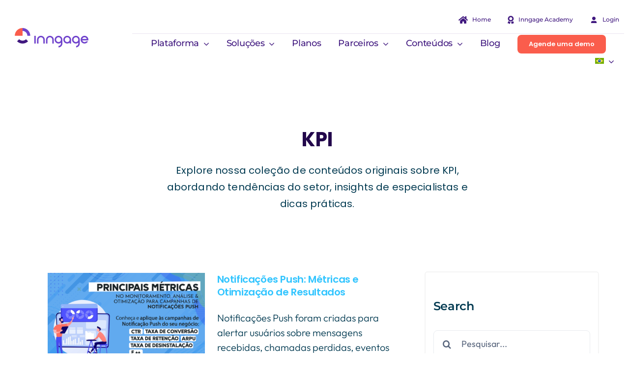

--- FILE ---
content_type: text/html; charset=UTF-8
request_url: https://inngage.com.br/tag/kpi/
body_size: 33352
content:
<!DOCTYPE html>
<html class="avada-html-layout-wide avada-html-header-position-top avada-html-is-archive avada-is-100-percent-template" lang="pt-br" prefix="og: http://ogp.me/ns# fb: http://ogp.me/ns/fb#">
<head><meta http-equiv="Content-Type" content="text/html; charset=utf-8"/><script>if(navigator.userAgent.match(/MSIE|Internet Explorer/i)||navigator.userAgent.match(/Trident\/7\..*?rv:11/i)){var href=document.location.href;if(!href.match(/[?&]nowprocket/)){if(href.indexOf("?")==-1){if(href.indexOf("#")==-1){document.location.href=href+"?nowprocket=1"}else{document.location.href=href.replace("#","?nowprocket=1#")}}else{if(href.indexOf("#")==-1){document.location.href=href+"&nowprocket=1"}else{document.location.href=href.replace("#","&nowprocket=1#")}}}}</script><script>(()=>{class RocketLazyLoadScripts{constructor(){this.v="1.2.6",this.triggerEvents=["keydown","mousedown","mousemove","touchmove","touchstart","touchend","wheel"],this.userEventHandler=this.t.bind(this),this.touchStartHandler=this.i.bind(this),this.touchMoveHandler=this.o.bind(this),this.touchEndHandler=this.h.bind(this),this.clickHandler=this.u.bind(this),this.interceptedClicks=[],this.interceptedClickListeners=[],this.l(this),window.addEventListener("pageshow",(t=>{this.persisted=t.persisted,this.everythingLoaded&&this.m()})),this.CSPIssue=sessionStorage.getItem("rocketCSPIssue"),document.addEventListener("securitypolicyviolation",(t=>{this.CSPIssue||"script-src-elem"!==t.violatedDirective||"data"!==t.blockedURI||(this.CSPIssue=!0,sessionStorage.setItem("rocketCSPIssue",!0))})),document.addEventListener("DOMContentLoaded",(()=>{this.k()})),this.delayedScripts={normal:[],async:[],defer:[]},this.trash=[],this.allJQueries=[]}p(t){document.hidden?t.t():(this.triggerEvents.forEach((e=>window.addEventListener(e,t.userEventHandler,{passive:!0}))),window.addEventListener("touchstart",t.touchStartHandler,{passive:!0}),window.addEventListener("mousedown",t.touchStartHandler),document.addEventListener("visibilitychange",t.userEventHandler))}_(){this.triggerEvents.forEach((t=>window.removeEventListener(t,this.userEventHandler,{passive:!0}))),document.removeEventListener("visibilitychange",this.userEventHandler)}i(t){"HTML"!==t.target.tagName&&(window.addEventListener("touchend",this.touchEndHandler),window.addEventListener("mouseup",this.touchEndHandler),window.addEventListener("touchmove",this.touchMoveHandler,{passive:!0}),window.addEventListener("mousemove",this.touchMoveHandler),t.target.addEventListener("click",this.clickHandler),this.L(t.target,!0),this.S(t.target,"onclick","rocket-onclick"),this.C())}o(t){window.removeEventListener("touchend",this.touchEndHandler),window.removeEventListener("mouseup",this.touchEndHandler),window.removeEventListener("touchmove",this.touchMoveHandler,{passive:!0}),window.removeEventListener("mousemove",this.touchMoveHandler),t.target.removeEventListener("click",this.clickHandler),this.L(t.target,!1),this.S(t.target,"rocket-onclick","onclick"),this.M()}h(){window.removeEventListener("touchend",this.touchEndHandler),window.removeEventListener("mouseup",this.touchEndHandler),window.removeEventListener("touchmove",this.touchMoveHandler,{passive:!0}),window.removeEventListener("mousemove",this.touchMoveHandler)}u(t){t.target.removeEventListener("click",this.clickHandler),this.L(t.target,!1),this.S(t.target,"rocket-onclick","onclick"),this.interceptedClicks.push(t),t.preventDefault(),t.stopPropagation(),t.stopImmediatePropagation(),this.M()}O(){window.removeEventListener("touchstart",this.touchStartHandler,{passive:!0}),window.removeEventListener("mousedown",this.touchStartHandler),this.interceptedClicks.forEach((t=>{t.target.dispatchEvent(new MouseEvent("click",{view:t.view,bubbles:!0,cancelable:!0}))}))}l(t){EventTarget.prototype.addEventListenerWPRocketBase=EventTarget.prototype.addEventListener,EventTarget.prototype.addEventListener=function(e,i,o){"click"!==e||t.windowLoaded||i===t.clickHandler||t.interceptedClickListeners.push({target:this,func:i,options:o}),(this||window).addEventListenerWPRocketBase(e,i,o)}}L(t,e){this.interceptedClickListeners.forEach((i=>{i.target===t&&(e?t.removeEventListener("click",i.func,i.options):t.addEventListener("click",i.func,i.options))})),t.parentNode!==document.documentElement&&this.L(t.parentNode,e)}D(){return new Promise((t=>{this.P?this.M=t:t()}))}C(){this.P=!0}M(){this.P=!1}S(t,e,i){t.hasAttribute&&t.hasAttribute(e)&&(event.target.setAttribute(i,event.target.getAttribute(e)),event.target.removeAttribute(e))}t(){this._(this),"loading"===document.readyState?document.addEventListener("DOMContentLoaded",this.R.bind(this)):this.R()}k(){let t=[];document.querySelectorAll("script[type=rocketlazyloadscript][data-rocket-src]").forEach((e=>{let i=e.getAttribute("data-rocket-src");if(i&&!i.startsWith("data:")){0===i.indexOf("//")&&(i=location.protocol+i);try{const o=new URL(i).origin;o!==location.origin&&t.push({src:o,crossOrigin:e.crossOrigin||"module"===e.getAttribute("data-rocket-type")})}catch(t){}}})),t=[...new Map(t.map((t=>[JSON.stringify(t),t]))).values()],this.T(t,"preconnect")}async R(){this.lastBreath=Date.now(),this.j(this),this.F(this),this.I(),this.W(),this.q(),await this.A(this.delayedScripts.normal),await this.A(this.delayedScripts.defer),await this.A(this.delayedScripts.async);try{await this.U(),await this.H(this),await this.J()}catch(t){console.error(t)}window.dispatchEvent(new Event("rocket-allScriptsLoaded")),this.everythingLoaded=!0,this.D().then((()=>{this.O()})),this.N()}W(){document.querySelectorAll("script[type=rocketlazyloadscript]").forEach((t=>{t.hasAttribute("data-rocket-src")?t.hasAttribute("async")&&!1!==t.async?this.delayedScripts.async.push(t):t.hasAttribute("defer")&&!1!==t.defer||"module"===t.getAttribute("data-rocket-type")?this.delayedScripts.defer.push(t):this.delayedScripts.normal.push(t):this.delayedScripts.normal.push(t)}))}async B(t){if(await this.G(),!0!==t.noModule||!("noModule"in HTMLScriptElement.prototype))return new Promise((e=>{let i;function o(){(i||t).setAttribute("data-rocket-status","executed"),e()}try{if(navigator.userAgent.indexOf("Firefox/")>0||""===navigator.vendor||this.CSPIssue)i=document.createElement("script"),[...t.attributes].forEach((t=>{let e=t.nodeName;"type"!==e&&("data-rocket-type"===e&&(e="type"),"data-rocket-src"===e&&(e="src"),i.setAttribute(e,t.nodeValue))})),t.text&&(i.text=t.text),i.hasAttribute("src")?(i.addEventListener("load",o),i.addEventListener("error",(function(){i.setAttribute("data-rocket-status","failed-network"),e()})),setTimeout((()=>{i.isConnected||e()}),1)):(i.text=t.text,o()),t.parentNode.replaceChild(i,t);else{const i=t.getAttribute("data-rocket-type"),s=t.getAttribute("data-rocket-src");i?(t.type=i,t.removeAttribute("data-rocket-type")):t.removeAttribute("type"),t.addEventListener("load",o),t.addEventListener("error",(i=>{this.CSPIssue&&i.target.src.startsWith("data:")?(console.log("WPRocket: data-uri blocked by CSP -> fallback"),t.removeAttribute("src"),this.B(t).then(e)):(t.setAttribute("data-rocket-status","failed-network"),e())})),s?(t.removeAttribute("data-rocket-src"),t.src=s):t.src="data:text/javascript;base64,"+window.btoa(unescape(encodeURIComponent(t.text)))}}catch(i){t.setAttribute("data-rocket-status","failed-transform"),e()}}));t.setAttribute("data-rocket-status","skipped")}async A(t){const e=t.shift();return e&&e.isConnected?(await this.B(e),this.A(t)):Promise.resolve()}q(){this.T([...this.delayedScripts.normal,...this.delayedScripts.defer,...this.delayedScripts.async],"preload")}T(t,e){var i=document.createDocumentFragment();t.forEach((t=>{const o=t.getAttribute&&t.getAttribute("data-rocket-src")||t.src;if(o&&!o.startsWith("data:")){const s=document.createElement("link");s.href=o,s.rel=e,"preconnect"!==e&&(s.as="script"),t.getAttribute&&"module"===t.getAttribute("data-rocket-type")&&(s.crossOrigin=!0),t.crossOrigin&&(s.crossOrigin=t.crossOrigin),t.integrity&&(s.integrity=t.integrity),i.appendChild(s),this.trash.push(s)}})),document.head.appendChild(i)}j(t){let e={};function i(i,o){return e[o].eventsToRewrite.indexOf(i)>=0&&!t.everythingLoaded?"rocket-"+i:i}function o(t,o){!function(t){e[t]||(e[t]={originalFunctions:{add:t.addEventListener,remove:t.removeEventListener},eventsToRewrite:[]},t.addEventListener=function(){arguments[0]=i(arguments[0],t),e[t].originalFunctions.add.apply(t,arguments)},t.removeEventListener=function(){arguments[0]=i(arguments[0],t),e[t].originalFunctions.remove.apply(t,arguments)})}(t),e[t].eventsToRewrite.push(o)}function s(e,i){let o=e[i];e[i]=null,Object.defineProperty(e,i,{get:()=>o||function(){},set(s){t.everythingLoaded?o=s:e["rocket"+i]=o=s}})}o(document,"DOMContentLoaded"),o(window,"DOMContentLoaded"),o(window,"load"),o(window,"pageshow"),o(document,"readystatechange"),s(document,"onreadystatechange"),s(window,"onload"),s(window,"onpageshow");try{Object.defineProperty(document,"readyState",{get:()=>t.rocketReadyState,set(e){t.rocketReadyState=e},configurable:!0}),document.readyState="loading"}catch(t){console.log("WPRocket DJE readyState conflict, bypassing")}}F(t){let e;function i(e){return t.everythingLoaded?e:e.split(" ").map((t=>"load"===t||0===t.indexOf("load.")?"rocket-jquery-load":t)).join(" ")}function o(o){function s(t){const e=o.fn[t];o.fn[t]=o.fn.init.prototype[t]=function(){return this[0]===window&&("string"==typeof arguments[0]||arguments[0]instanceof String?arguments[0]=i(arguments[0]):"object"==typeof arguments[0]&&Object.keys(arguments[0]).forEach((t=>{const e=arguments[0][t];delete arguments[0][t],arguments[0][i(t)]=e}))),e.apply(this,arguments),this}}o&&o.fn&&!t.allJQueries.includes(o)&&(o.fn.ready=o.fn.init.prototype.ready=function(e){return t.domReadyFired?e.bind(document)(o):document.addEventListener("rocket-DOMContentLoaded",(()=>e.bind(document)(o))),o([])},s("on"),s("one"),t.allJQueries.push(o)),e=o}o(window.jQuery),Object.defineProperty(window,"jQuery",{get:()=>e,set(t){o(t)}})}async H(t){const e=document.querySelector("script[data-webpack]");e&&(await async function(){return new Promise((t=>{e.addEventListener("load",t),e.addEventListener("error",t)}))}(),await t.K(),await t.H(t))}async U(){this.domReadyFired=!0;try{document.readyState="interactive"}catch(t){}await this.G(),document.dispatchEvent(new Event("rocket-readystatechange")),await this.G(),document.rocketonreadystatechange&&document.rocketonreadystatechange(),await this.G(),document.dispatchEvent(new Event("rocket-DOMContentLoaded")),await this.G(),window.dispatchEvent(new Event("rocket-DOMContentLoaded"))}async J(){try{document.readyState="complete"}catch(t){}await this.G(),document.dispatchEvent(new Event("rocket-readystatechange")),await this.G(),document.rocketonreadystatechange&&document.rocketonreadystatechange(),await this.G(),window.dispatchEvent(new Event("rocket-load")),await this.G(),window.rocketonload&&window.rocketonload(),await this.G(),this.allJQueries.forEach((t=>t(window).trigger("rocket-jquery-load"))),await this.G();const t=new Event("rocket-pageshow");t.persisted=this.persisted,window.dispatchEvent(t),await this.G(),window.rocketonpageshow&&window.rocketonpageshow({persisted:this.persisted}),this.windowLoaded=!0}m(){document.onreadystatechange&&document.onreadystatechange(),window.onload&&window.onload(),window.onpageshow&&window.onpageshow({persisted:this.persisted})}I(){const t=new Map;document.write=document.writeln=function(e){const i=document.currentScript;i||console.error("WPRocket unable to document.write this: "+e);const o=document.createRange(),s=i.parentElement;let n=t.get(i);void 0===n&&(n=i.nextSibling,t.set(i,n));const c=document.createDocumentFragment();o.setStart(c,0),c.appendChild(o.createContextualFragment(e)),s.insertBefore(c,n)}}async G(){Date.now()-this.lastBreath>45&&(await this.K(),this.lastBreath=Date.now())}async K(){return document.hidden?new Promise((t=>setTimeout(t))):new Promise((t=>requestAnimationFrame(t)))}N(){this.trash.forEach((t=>t.remove()))}static run(){const t=new RocketLazyLoadScripts;t.p(t)}}RocketLazyLoadScripts.run()})();</script>
	<meta http-equiv="X-UA-Compatible" content="IE=edge" />
	
	<meta name="viewport" content="width=device-width, initial-scale=1" />
	<meta name='robots' content='index, follow, max-image-preview:large, max-snippet:-1, max-video-preview:-1' />
	<style>img:is([sizes="auto" i], [sizes^="auto," i]) { contain-intrinsic-size: 3000px 1500px }</style>
	<link rel="alternate" hreflang="pt-br" href="https://inngage.com.br/tag/kpi/" />
<link rel="alternate" hreflang="x-default" href="https://inngage.com.br/tag/kpi/" />

	<!-- This site is optimized with the Yoast SEO plugin v26.7 - https://yoast.com/wordpress/plugins/seo/ -->
	<title>Arquivos KPI &#8226; Inngage</title>
<link rel="preload" as="font" href="https://inngage.com.br/wp-content/plugins/formcraft3/lib/material-icons/MaterialIcons-Regular.woff" crossorigin>
	<link rel="canonical" href="https://inngage.com.br/tag/kpi/" />
	<meta property="og:locale" content="pt_BR" />
	<meta property="og:type" content="article" />
	<meta property="og:title" content="Arquivos KPI &#8226; Inngage" />
	<meta property="og:url" content="https://inngage.com.br/tag/kpi/" />
	<meta property="og:site_name" content="Inngage" />
	<meta property="og:image" content="https://inngage.com.br/wp-content/uploads/2023/02/inngage.png" />
	<meta property="og:image:width" content="1309" />
	<meta property="og:image:height" content="658" />
	<meta property="og:image:type" content="image/png" />
	<meta name="twitter:card" content="summary_large_image" />
	<script type="application/ld+json" class="yoast-schema-graph">{"@context":"https://schema.org","@graph":[{"@type":"CollectionPage","@id":"https://inngage.com.br/tag/kpi/","url":"https://inngage.com.br/tag/kpi/","name":"Arquivos KPI &#8226; Inngage","isPartOf":{"@id":"https://inngage.com.br/#website"},"primaryImageOfPage":{"@id":"https://inngage.com.br/tag/kpi/#primaryimage"},"image":{"@id":"https://inngage.com.br/tag/kpi/#primaryimage"},"thumbnailUrl":"https://inngage.com.br/wp-content/uploads/2021/10/Imagem-de-Capa.png","breadcrumb":{"@id":"https://inngage.com.br/tag/kpi/#breadcrumb"},"inLanguage":"pt-BR"},{"@type":"ImageObject","inLanguage":"pt-BR","@id":"https://inngage.com.br/tag/kpi/#primaryimage","url":"https://inngage.com.br/wp-content/uploads/2021/10/Imagem-de-Capa.png","contentUrl":"https://inngage.com.br/wp-content/uploads/2021/10/Imagem-de-Capa.png","width":1448,"height":964},{"@type":"BreadcrumbList","@id":"https://inngage.com.br/tag/kpi/#breadcrumb","itemListElement":[{"@type":"ListItem","position":1,"name":"Início","item":"https://inngage.com.br/"},{"@type":"ListItem","position":2,"name":"KPI"}]},{"@type":"WebSite","@id":"https://inngage.com.br/#website","url":"https://inngage.com.br/","name":"Inngage","description":"Inteligência em Engajamento e Retenção de clientes","publisher":{"@id":"https://inngage.com.br/#organization"},"potentialAction":[{"@type":"SearchAction","target":{"@type":"EntryPoint","urlTemplate":"https://inngage.com.br/?s={search_term_string}"},"query-input":{"@type":"PropertyValueSpecification","valueRequired":true,"valueName":"search_term_string"}}],"inLanguage":"pt-BR"},{"@type":"Organization","@id":"https://inngage.com.br/#organization","name":"Inngage","url":"https://inngage.com.br/","logo":{"@type":"ImageObject","inLanguage":"pt-BR","@id":"https://inngage.com.br/#/schema/logo/image/","url":"https://inngage.com.br/wp-content/uploads/2022/03/Group-2.png","contentUrl":"https://inngage.com.br/wp-content/uploads/2022/03/Group-2.png","width":270,"height":270,"caption":"Inngage"},"image":{"@id":"https://inngage.com.br/#/schema/logo/image/"},"sameAs":["https://www.facebook.com/inngage","https://www.instagram.com/inngage","https://www.linkedin.com/company/10618473"]}]}</script>
	<!-- / Yoast SEO plugin. -->


<link rel='dns-prefetch' href='//www.googletagmanager.com' />

					<link rel="shortcut icon" href="https://inngage.com.br/wp-content/uploads/2023/11/favicon-64.png" type="image/x-icon" />
		
					<!-- Apple Touch Icon -->
			<link rel="apple-touch-icon" sizes="180x180" href="https://inngage.com.br/wp-content/uploads/2023/11/apple.png">
		
					<!-- Android Icon -->
			<link rel="icon" sizes="192x192" href="https://inngage.com.br/wp-content/uploads/2023/11/android.png">
		
					<!-- MS Edge Icon -->
			<meta name="msapplication-TileImage" content="https://inngage.com.br/wp-content/uploads/2023/11/edge-icon.png">
								
		<meta property="og:locale" content="pt_BR"/>
		<meta property="og:type" content="article"/>
		<meta property="og:site_name" content="Inngage"/>
		<meta property="og:title" content="Arquivos KPI &#8226; Inngage"/>
				<meta property="og:url" content="https://inngage.com.br/2021/10/18/notificacoes-push-quais-metricas-mensurar-e-como-otimizar-seus-resultados/"/>
																				<meta property="og:image" content="https://inngage.com.br/wp-content/uploads/2021/10/Imagem-de-Capa.png"/>
		<meta property="og:image:width" content="1448"/>
		<meta property="og:image:height" content="964"/>
		<meta property="og:image:type" content="image/png"/>
				<link data-minify="1" rel='stylesheet' id='formcraft-common-css' href='https://inngage.com.br/wp-content/cache/min/1/wp-content/plugins/formcraft3/dist/formcraft-common.css?ver=1764005616' type='text/css' media='all' />
<link data-minify="1" rel='stylesheet' id='formcraft-form-css' href='https://inngage.com.br/wp-content/cache/min/1/wp-content/plugins/formcraft3/dist/form.css?ver=1764005616' type='text/css' media='all' />
<link rel='stylesheet' id='wpml-legacy-dropdown-0-css' href='https://inngage.com.br/wp-content/plugins/sitepress-multilingual-cms/templates/language-switchers/legacy-dropdown/style.min.css?ver=1' type='text/css' media='all' />
<style id='wpml-legacy-dropdown-0-inline-css' type='text/css'>
.wpml-ls-sidebars-avada-footer-widget-1{background-color:#ffffff;}.wpml-ls-sidebars-avada-footer-widget-1, .wpml-ls-sidebars-avada-footer-widget-1 .wpml-ls-sub-menu, .wpml-ls-sidebars-avada-footer-widget-1 a {border-color:#ffffff;}
</style>
<link rel='stylesheet' id='wpml-menu-item-0-css' href='https://inngage.com.br/wp-content/plugins/sitepress-multilingual-cms/templates/language-switchers/menu-item/style.min.css?ver=1' type='text/css' media='all' />
<link data-minify="1" rel='stylesheet' id='fusion-dynamic-css-css' href='https://inngage.com.br/wp-content/cache/min/1/wp-content/uploads/fusion-styles/a52e73754b84f927d575709f0c34d913.min.css?ver=1768782395' type='text/css' media='all' />
<script type="text/javascript" id="wpml-cookie-js-extra">
/* <![CDATA[ */
var wpml_cookies = {"wp-wpml_current_language":{"value":"pt-br","expires":1,"path":"\/"}};
var wpml_cookies = {"wp-wpml_current_language":{"value":"pt-br","expires":1,"path":"\/"}};
/* ]]> */
</script>
<script type="rocketlazyloadscript" data-minify="1" data-rocket-type="text/javascript" data-rocket-src="https://inngage.com.br/wp-content/cache/min/1/wp-content/plugins/sitepress-multilingual-cms/res/js/cookies/language-cookie.js?ver=1764005616" id="wpml-cookie-js" defer="defer" data-wp-strategy="defer"></script>
<script type="rocketlazyloadscript" data-rocket-type="text/javascript" data-rocket-src="https://inngage.com.br/wp-content/plugins/sitepress-multilingual-cms/templates/language-switchers/legacy-dropdown/script.min.js?ver=1" id="wpml-legacy-dropdown-0-js" data-rocket-defer defer></script>

<!-- Snippet da etiqueta do Google (gtag.js) adicionado pelo Site Kit -->
<!-- Snippet do Google Análises adicionado pelo Site Kit -->
<!-- Snippet do Google Anúncios adicionado pelo Site Kit -->
<script type="rocketlazyloadscript" data-rocket-type="text/javascript" data-rocket-src="https://www.googletagmanager.com/gtag/js?id=GT-WF62222" id="google_gtagjs-js" async></script>
<script type="rocketlazyloadscript" data-rocket-type="text/javascript" id="google_gtagjs-js-after">
/* <![CDATA[ */
window.dataLayer = window.dataLayer || [];function gtag(){dataLayer.push(arguments);}
gtag("set","linker",{"domains":["inngage.com.br"]});
gtag("js", new Date());
gtag("set", "developer_id.dZTNiMT", true);
gtag("config", "GT-WF62222");
gtag("config", "AW-620871919");
/* ]]> */
</script>
<meta name="generator" content="Site Kit by Google 1.170.0" /><meta name="generator" content="WPML ver:4.8.5 stt:1,42,2;" />
<script type="rocketlazyloadscript">(function(ss,ex){ window.ldfdr=window.ldfdr||function(){(ldfdr._q=ldfdr._q||[]).push([].slice.call(arguments));};(function(d,s){ fs=d.getElementsByTagName(s)[0]; function ce(src){ var cs=d.createElement(s); cs.src=src; cs.async=1; fs.parentNode.insertBefore(cs,fs); };ce('https://sc.lfeeder.com/lftracker_v1_'+ss+(ex?'_'+ex:'')+'.js'); })(document,'script'); })('3P1w24ddPZg4mY5n');</script><style type="text/css" id="css-fb-visibility">@media screen and (max-width: 640px){.fusion-no-small-visibility{display:none !important;}body .sm-text-align-center{text-align:center !important;}body .sm-text-align-left{text-align:left !important;}body .sm-text-align-right{text-align:right !important;}body .sm-flex-align-center{justify-content:center !important;}body .sm-flex-align-flex-start{justify-content:flex-start !important;}body .sm-flex-align-flex-end{justify-content:flex-end !important;}body .sm-mx-auto{margin-left:auto !important;margin-right:auto !important;}body .sm-ml-auto{margin-left:auto !important;}body .sm-mr-auto{margin-right:auto !important;}body .fusion-absolute-position-small{position:absolute;top:auto;width:100%;}.awb-sticky.awb-sticky-small{ position: sticky; top: var(--awb-sticky-offset,0); }}@media screen and (min-width: 641px) and (max-width: 1200px){.fusion-no-medium-visibility{display:none !important;}body .md-text-align-center{text-align:center !important;}body .md-text-align-left{text-align:left !important;}body .md-text-align-right{text-align:right !important;}body .md-flex-align-center{justify-content:center !important;}body .md-flex-align-flex-start{justify-content:flex-start !important;}body .md-flex-align-flex-end{justify-content:flex-end !important;}body .md-mx-auto{margin-left:auto !important;margin-right:auto !important;}body .md-ml-auto{margin-left:auto !important;}body .md-mr-auto{margin-right:auto !important;}body .fusion-absolute-position-medium{position:absolute;top:auto;width:100%;}.awb-sticky.awb-sticky-medium{ position: sticky; top: var(--awb-sticky-offset,0); }}@media screen and (min-width: 1201px){.fusion-no-large-visibility{display:none !important;}body .lg-text-align-center{text-align:center !important;}body .lg-text-align-left{text-align:left !important;}body .lg-text-align-right{text-align:right !important;}body .lg-flex-align-center{justify-content:center !important;}body .lg-flex-align-flex-start{justify-content:flex-start !important;}body .lg-flex-align-flex-end{justify-content:flex-end !important;}body .lg-mx-auto{margin-left:auto !important;margin-right:auto !important;}body .lg-ml-auto{margin-left:auto !important;}body .lg-mr-auto{margin-right:auto !important;}body .fusion-absolute-position-large{position:absolute;top:auto;width:100%;}.awb-sticky.awb-sticky-large{ position: sticky; top: var(--awb-sticky-offset,0); }}</style>
<!-- Snippet do Gerenciador de Tags do Google adicionado pelo Site Kit -->
<script type="rocketlazyloadscript" data-rocket-type="text/javascript">
/* <![CDATA[ */

			( function( w, d, s, l, i ) {
				w[l] = w[l] || [];
				w[l].push( {'gtm.start': new Date().getTime(), event: 'gtm.js'} );
				var f = d.getElementsByTagName( s )[0],
					j = d.createElement( s ), dl = l != 'dataLayer' ? '&l=' + l : '';
				j.async = true;
				j.src = 'https://www.googletagmanager.com/gtm.js?id=' + i + dl;
				f.parentNode.insertBefore( j, f );
			} )( window, document, 'script', 'dataLayer', 'GTM-PMX4S55' );
			
/* ]]> */
</script>

<!-- Fim do código do Gerenciador de Etiquetas do Google adicionado pelo Site Kit -->
<link rel="alternate" type="application/rss+xml" title="RSS" href="https://inngage.com.br/rsslatest.xml" />		<script type="rocketlazyloadscript" data-rocket-type="text/javascript">
			var doc = document.documentElement;
			doc.setAttribute( 'data-useragent', navigator.userAgent );
		</script>
		<noscript><style id="rocket-lazyload-nojs-css">.rll-youtube-player, [data-lazy-src]{display:none !important;}</style></noscript>
	</head>

<body class="archive tag tag-kpi tag-141 wp-theme-Avada fusion-image-hovers fusion-pagination-sizing fusion-button_type-flat fusion-button_span-no fusion-button_gradient-linear avada-image-rollover-circle-no avada-image-rollover-yes avada-image-rollover-direction-fade fusion-body ltr fusion-sticky-header no-tablet-sticky-header no-mobile-sticky-header no-mobile-slidingbar no-desktop-totop no-mobile-totop fusion-disable-outline fusion-sub-menu-fade mobile-logo-pos-left layout-wide-mode avada-has-boxed-modal-shadow- layout-scroll-offset-full avada-has-zero-margin-offset-top fusion-top-header menu-text-align-center mobile-menu-design-flyout fusion-show-pagination-text fusion-header-layout-v3 avada-responsive avada-footer-fx-none avada-menu-highlight-style-bottombar fusion-search-form-clean fusion-main-menu-search-overlay fusion-avatar-circle avada-blog-layout-large avada-blog-archive-layout-medium avada-header-shadow-no avada-menu-icon-position-left avada-has-megamenu-shadow avada-has-pagetitle-bg-full avada-has-mobile-menu-search avada-has-main-nav-search-icon avada-has-titlebar-hide avada-header-border-color-full-transparent avada-has-transparent-timeline_color avada-has-pagination-width_height avada-flyout-menu-direction-fade avada-ec-views-v1" data-awb-post-id="8133">
			<!-- Snippet do Gerenciador de Etiqueta do Google (noscript) adicionado pelo Site Kit -->
		<noscript>
			<iframe src="https://www.googletagmanager.com/ns.html?id=GTM-PMX4S55" height="0" width="0" style="display:none;visibility:hidden"></iframe>
		</noscript>
		<!-- Fim do código do Gerenciador de Etiquetas do Google (noscript) adicionado pelo Site Kit -->
			<a class="skip-link screen-reader-text" href="#content">Ir para o conteúdo</a>

	<div id="boxed-wrapper">
		
		<div id="wrapper" class="fusion-wrapper">
			<div id="home" style="position:relative;top:-1px;"></div>
												<div class="fusion-tb-header"><div class="fusion-fullwidth fullwidth-box fusion-builder-row-1 fusion-flex-container has-pattern-background has-mask-background nonhundred-percent-fullwidth non-hundred-percent-height-scrolling fusion-no-small-visibility fusion-no-medium-visibility fusion-sticky-container" style="--awb-border-radius-top-left:0px;--awb-border-radius-top-right:0px;--awb-border-radius-bottom-right:0px;--awb-border-radius-bottom-left:0px;--awb-padding-top:0px;--awb-padding-bottom:0px;--awb-margin-bottom:-1px;--awb-background-color:#ffffff;--awb-sticky-background-color:var(--awb-color1) !important;--awb-flex-wrap:wrap;" data-transition-offset="115" data-scroll-offset="640" data-sticky-large-visibility="1" ><div class="fusion-builder-row fusion-row fusion-flex-align-items-center fusion-flex-justify-content-space-between fusion-flex-content-wrap" style="max-width:1310.4px;margin-left: calc(-4% / 2 );margin-right: calc(-4% / 2 );"><div class="fusion-layout-column fusion_builder_column fusion-builder-column-0 fusion_builder_column_1_5 1_5 fusion-flex-column fusion-flex-align-self-stretch" style="--awb-bg-size:cover;--awb-width-large:20%;--awb-margin-top-large:12px;--awb-spacing-right-large:9.6%;--awb-margin-bottom-large:12px;--awb-spacing-left-large:9.6%;--awb-width-medium:25%;--awb-order-medium:0;--awb-spacing-right-medium:7.68%;--awb-spacing-left-medium:7.68%;--awb-width-small:100%;--awb-order-small:0;--awb-spacing-right-small:1.92%;--awb-spacing-left-small:1.92%;"><div class="fusion-column-wrapper fusion-column-has-shadow fusion-flex-justify-content-center fusion-content-layout-column"><div class="fusion-image-element " style="--awb-sticky-max-width:142px;--awb-max-width:172px;--awb-caption-title-font-family:var(--h2_typography-font-family);--awb-caption-title-font-weight:var(--h2_typography-font-weight);--awb-caption-title-font-style:var(--h2_typography-font-style);--awb-caption-title-size:var(--h2_typography-font-size);--awb-caption-title-transform:var(--h2_typography-text-transform);--awb-caption-title-line-height:var(--h2_typography-line-height);--awb-caption-title-letter-spacing:var(--h2_typography-letter-spacing);"><span class=" has-fusion-standard-logo has-fusion-sticky-logo has-fusion-mobile-logo fusion-imageframe imageframe-none imageframe-1 hover-type-none"><a class="fusion-no-lightbox" href="https://inngage.com.br/" target="_self"><img decoding="async" src="data:image/svg+xml,%3Csvg%20xmlns='http://www.w3.org/2000/svg'%20viewBox='0%200%20150%2040'%3E%3C/svg%3E" data-lazy-srcset="https://inngage.com.br/wp-content/uploads/2022/03/inngage-small.png 1x, https://inngage.com.br/wp-content/uploads/2023/02/inngage-logo-2x.png 2x" style="max-height:40px;height:auto;" retina_url="https://inngage.com.br/wp-content/uploads/2023/02/inngage-logo-2x.png" width="150" height="40" class="img-responsive fusion-standard-logo disable-lazyload" alt="Inngage Logo" data-lazy-src="https://inngage.com.br/wp-content/uploads/2022/03/inngage-small.png" /><noscript><img decoding="async" src="https://inngage.com.br/wp-content/uploads/2022/03/inngage-small.png" srcset="https://inngage.com.br/wp-content/uploads/2022/03/inngage-small.png 1x, https://inngage.com.br/wp-content/uploads/2023/02/inngage-logo-2x.png 2x" style="max-height:40px;height:auto;" retina_url="https://inngage.com.br/wp-content/uploads/2023/02/inngage-logo-2x.png" width="150" height="40" class="img-responsive fusion-standard-logo disable-lazyload" alt="Inngage Logo" /></noscript><img decoding="async" src="data:image/svg+xml,%3Csvg%20xmlns='http://www.w3.org/2000/svg'%20viewBox='0%200%20300%2080'%3E%3C/svg%3E" data-lazy-srcset="https://inngage.com.br/wp-content/uploads/2023/02/inngage-logo-2x.png 1x, https://inngage.com.br/wp-content/uploads/2023/02/inngage-logo-2x.png 2x" style="max-height:80px;height:auto;" retina_url="https://inngage.com.br/wp-content/uploads/2023/02/inngage-logo-2x.png" width="300" height="80" class="img-responsive fusion-sticky-logo disable-lazyload" alt="Inngage Logo" data-lazy-src="https://inngage.com.br/wp-content/uploads/2023/02/inngage-logo-2x.png" /><noscript><img decoding="async" src="https://inngage.com.br/wp-content/uploads/2023/02/inngage-logo-2x.png" srcset="https://inngage.com.br/wp-content/uploads/2023/02/inngage-logo-2x.png 1x, https://inngage.com.br/wp-content/uploads/2023/02/inngage-logo-2x.png 2x" style="max-height:80px;height:auto;" retina_url="https://inngage.com.br/wp-content/uploads/2023/02/inngage-logo-2x.png" width="300" height="80" class="img-responsive fusion-sticky-logo disable-lazyload" alt="Inngage Logo" /></noscript><img decoding="async" src="data:image/svg+xml,%3Csvg%20xmlns='http://www.w3.org/2000/svg'%20viewBox='0%200%20300%2080'%3E%3C/svg%3E" data-lazy-srcset="https://inngage.com.br/wp-content/uploads/2023/02/inngage-logo-2x.png 1x, https://inngage.com.br/wp-content/uploads/2023/02/inngage-logo-2x.png 2x" style="max-height:80px;height:auto;" retina_url="https://inngage.com.br/wp-content/uploads/2023/02/inngage-logo-2x.png" width="300" height="80" class="img-responsive fusion-mobile-logo disable-lazyload" alt="Inngage Logo" data-lazy-src="https://inngage.com.br/wp-content/uploads/2023/02/inngage-logo-2x.png" /><noscript><img decoding="async" src="https://inngage.com.br/wp-content/uploads/2023/02/inngage-logo-2x.png" srcset="https://inngage.com.br/wp-content/uploads/2023/02/inngage-logo-2x.png 1x, https://inngage.com.br/wp-content/uploads/2023/02/inngage-logo-2x.png 2x" style="max-height:80px;height:auto;" retina_url="https://inngage.com.br/wp-content/uploads/2023/02/inngage-logo-2x.png" width="300" height="80" class="img-responsive fusion-mobile-logo disable-lazyload" alt="Inngage Logo" /></noscript></a></span></div></div></div><div class="fusion-layout-column fusion_builder_column fusion-builder-column-1 fusion_builder_column_4_5 4_5 fusion-flex-column" style="--awb-bg-size:cover;--awb-width-large:80%;--awb-margin-top-large:12px;--awb-spacing-right-large:2.4%;--awb-margin-bottom-large:12px;--awb-spacing-left-large:10px;--awb-width-medium:75%;--awb-order-medium:0;--awb-spacing-right-medium:2.56%;--awb-spacing-left-medium:0%;--awb-width-small:100%;--awb-order-small:0;--awb-spacing-right-small:1.92%;--awb-spacing-left-small:1.92%;"><div class="fusion-column-wrapper fusion-column-has-shadow fusion-flex-justify-content-center fusion-content-layout-column"><div class="fusion-builder-row fusion-builder-row-inner fusion-row fusion-flex-align-items-center fusion-flex-justify-content-space-between fusion-flex-content-wrap" style="width:104% !important;max-width:104% !important;margin-left: calc(-4% / 2 );margin-right: calc(-4% / 2 );"><div class="fusion-layout-column fusion_builder_column_inner fusion-builder-nested-column-0 fusion_builder_column_inner_1_1 1_1 fusion-flex-column fusion-flex-align-self-center fusion-display-normal-only" style="--awb-bg-size:cover;--awb-border-color:rgba(73,33,136,0.12);--awb-border-bottom:1px;--awb-border-style:solid;--awb-width-large:100%;--awb-margin-top-large:0px;--awb-spacing-right-large:0%;--awb-margin-bottom-large:0px;--awb-spacing-left-large:1.92%;--awb-width-medium:100%;--awb-order-medium:0;--awb-spacing-right-medium:0%;--awb-spacing-left-medium:1.92%;--awb-width-small:100%;--awb-order-small:0;--awb-spacing-right-small:1.92%;--awb-spacing-left-small:1.92%;" data-scroll-devices="small-visibility,medium-visibility,large-visibility"><div class="fusion-column-wrapper fusion-column-has-shadow fusion-flex-justify-content-center fusion-content-layout-column"><nav class="awb-menu awb-menu_row awb-menu_em-hover mobile-mode-collapse-to-button awb-menu_icons-left awb-menu_dc-yes mobile-trigger-fullwidth-off awb-menu_mobile-toggle awb-menu_indent-left mobile-size-full-absolute loading mega-menu-loading awb-menu_desktop awb-menu_dropdown awb-menu_expand-right awb-menu_transition-fade" style="--awb-font-size:12px;--awb-text-transform:none;--awb-min-height:56px;--awb-border-radius-top-left:6px;--awb-border-radius-top-right:6px;--awb-border-radius-bottom-right:6px;--awb-border-radius-bottom-left:6px;--awb-gap:6px;--awb-align-items:center;--awb-justify-content:flex-end;--awb-items-padding-top:6px;--awb-items-padding-right:10px;--awb-items-padding-bottom:6px;--awb-items-padding-left:10px;--awb-border-color:var(--awb-color7);--awb-color:var(--awb-custom_color_1);--awb-active-color:var(--awb-custom1);--awb-active-bg:var(--awb-color1);--awb-submenu-space:12px;--awb-submenu-text-transform:none;--awb-icons-size:17;--awb-icons-color:var(--awb-custom_color_1);--awb-main-justify-content:flex-start;--awb-mobile-justify:flex-start;--awb-mobile-caret-left:auto;--awb-mobile-caret-right:0;--awb-fusion-font-family-typography:&quot;Montserrat&quot;;--awb-fusion-font-style-typography:normal;--awb-fusion-font-weight-typography:500;--awb-fusion-font-family-submenu-typography:inherit;--awb-fusion-font-style-submenu-typography:normal;--awb-fusion-font-weight-submenu-typography:400;--awb-fusion-font-family-mobile-typography:inherit;--awb-fusion-font-style-mobile-typography:normal;--awb-fusion-font-weight-mobile-typography:400;" aria-label="Top Navigation" data-breakpoint="640" data-count="0" data-transition-type="fade" data-transition-time="300" data-expand="right"><button type="button" class="awb-menu__m-toggle awb-menu__m-toggle_no-text" aria-expanded="false" aria-controls="menu-top-navigation"><span class="awb-menu__m-toggle-inner"><span class="collapsed-nav-text"><span class="screen-reader-text">Toggle Navigation</span></span><span class="awb-menu__m-collapse-icon awb-menu__m-collapse-icon_no-text"><span class="awb-menu__m-collapse-icon-open awb-menu__m-collapse-icon-open_no-text icon-accountant-menu"></span><span class="awb-menu__m-collapse-icon-close awb-menu__m-collapse-icon-close_no-text icon-accountant-cancel"></span></span></span></button><ul id="menu-top-navigation" class="fusion-menu awb-menu__main-ul awb-menu__main-ul_row"><li  id="menu-item-16598"  class="menu-item menu-item-type-post_type menu-item-object-page menu-item-home menu-item-16598 awb-menu__li awb-menu__main-li awb-menu__main-li_regular"  data-item-id="16598"><span class="awb-menu__main-background-default awb-menu__main-background-default_fade"></span><span class="awb-menu__main-background-active awb-menu__main-background-active_fade"></span><a  href="https://inngage.com.br/" class="awb-menu__main-a awb-menu__main-a_regular fusion-flex-link"><span class="awb-menu__i awb-menu__i_main fusion-megamenu-icon"><i class="glyphicon fa-home fas" aria-hidden="true"></i></span><span class="menu-text">Home</span></a></li><li  id="menu-item-17528"  class="menu-item menu-item-type-custom menu-item-object-custom menu-item-17528 awb-menu__li awb-menu__main-li awb-menu__main-li_regular"  data-item-id="17528"><span class="awb-menu__main-background-default awb-menu__main-background-default_fade"></span><span class="awb-menu__main-background-active awb-menu__main-background-active_fade"></span><a  href="https://partner.inngage.com.br" class="awb-menu__main-a awb-menu__main-a_regular fusion-flex-link"><span class="awb-menu__i awb-menu__i_main fusion-megamenu-icon"><i class="glyphicon fa-award fas" aria-hidden="true"></i></span><span class="menu-text">Inngage Academy</span></a></li><li  id="menu-item-11083"  class="menu-item menu-item-type-custom menu-item-object-custom menu-item-11083 awb-menu__li awb-menu__main-li awb-menu__main-li_regular"  data-item-id="11083"><span class="awb-menu__main-background-default awb-menu__main-background-default_fade"></span><span class="awb-menu__main-background-active awb-menu__main-background-active_fade"></span><a  href="https://gcpapp.inngage.com.br?utm_source=lp&#038;utm_medium=inngage" class="awb-menu__main-a awb-menu__main-a_regular fusion-flex-link"><span class="awb-menu__i awb-menu__i_main fusion-megamenu-icon"><i class="glyphicon icon-accountant-client" aria-hidden="true"></i></span><span class="menu-text">Login</span></a></li></ul></nav></div></div><div class="fusion-layout-column fusion_builder_column_inner fusion-builder-nested-column-1 fusion_builder_column_inner_1_1 1_1 fusion-flex-column" style="--awb-bg-size:cover;--awb-border-color:#a895c9;--awb-border-style:solid;--awb-width-large:100%;--awb-margin-top-large:0px;--awb-spacing-right-large:1.92%;--awb-margin-bottom-large:0px;--awb-spacing-left-large:1.92%;--awb-width-medium:25%;--awb-order-medium:0;--awb-spacing-right-medium:7.68%;--awb-spacing-left-medium:7.68%;--awb-width-small:100%;--awb-order-small:0;--awb-spacing-right-small:1.92%;--awb-spacing-left-small:1.92%;" data-scroll-devices="small-visibility,medium-visibility,large-visibility"><div class="fusion-column-wrapper fusion-column-has-shadow fusion-flex-justify-content-center fusion-content-layout-column"><nav class="awb-menu awb-menu_row awb-menu_em-hover mobile-mode-collapse-to-button awb-menu_icons-left awb-menu_dc-yes mobile-trigger-fullwidth-off awb-menu_mobile-toggle awb-menu_indent-left mobile-size-full-absolute loading mega-menu-loading awb-menu_desktop awb-menu_dropdown awb-menu_expand-center awb-menu_transition-fade" style="--awb-font-size:18px;--awb-line-height:var(--awb-typography2-line-height);--awb-text-transform:var(--awb-typography2-text-transform);--awb-gap:35px;--awb-align-items:center;--awb-justify-content:flex-end;--awb-border-bottom:2px;--awb-color:var(--awb-custom_color_1);--awb-letter-spacing:var(--awb-typography2-letter-spacing);--awb-active-color:var(--awb-color7);--awb-active-border-bottom:2px;--awb-active-border-color:var(--awb-color7);--awb-submenu-text-transform:none;--awb-icons-color:var(--awb-custom_color_1);--awb-icons-hover-color:var(--awb-color7);--awb-main-justify-content:flex-start;--awb-mobile-justify:flex-start;--awb-mobile-caret-left:auto;--awb-mobile-caret-right:0;--awb-fusion-font-family-typography:&quot;Montserrat&quot;;--awb-fusion-font-style-typography:normal;--awb-fusion-font-weight-typography:500;--awb-fusion-font-family-submenu-typography:inherit;--awb-fusion-font-style-submenu-typography:normal;--awb-fusion-font-weight-submenu-typography:400;--awb-fusion-font-family-mobile-typography:inherit;--awb-fusion-font-style-mobile-typography:normal;--awb-fusion-font-weight-mobile-typography:400;" aria-label="Rump up" data-breakpoint="0" data-count="1" data-transition-type="left" data-transition-time="300" data-expand="center"><ul id="menu-rump-up" class="fusion-menu awb-menu__main-ul awb-menu__main-ul_row"><li  id="menu-item-9946"  class="menu-item menu-item-type-custom menu-item-object-custom menu-item-has-children menu-item-9946 awb-menu__li awb-menu__main-li awb-menu__main-li_regular"  data-item-id="9946"><span class="awb-menu__main-background-default awb-menu__main-background-default_left"></span><span class="awb-menu__main-background-active awb-menu__main-background-active_left"></span><a  href="#" class="awb-menu__main-a awb-menu__main-a_regular"><span class="menu-text">Plataforma</span><span class="awb-menu__open-nav-submenu-hover"></span></a><button type="button" aria-label="Open submenu of Plataforma" aria-expanded="false" class="awb-menu__open-nav-submenu_mobile awb-menu__open-nav-submenu_main awb-menu__megamenu_no_children"></button><div class="awb-menu__mega-wrap" id="awb-mega-menu-18229" data-width="viewport_width" style="--awb-megamenu-width:100vw"><div class="fusion-fullwidth fullwidth-box fusion-builder-row-1-1 fusion-flex-container has-pattern-background has-mask-background nonhundred-percent-fullwidth non-hundred-percent-height-scrolling" style="--awb-border-radius-top-left:12px;--awb-border-radius-top-right:12px;--awb-border-radius-bottom-right:12px;--awb-border-radius-bottom-left:12px;--awb-overflow:hidden;--awb-padding-top:0px;--awb-padding-right:0px;--awb-padding-bottom:0px;--awb-padding-left:0px;--awb-background-color:#ffffff;--awb-background-image:linear-gradient(90deg, #ffffff 60%,#f2f5ff 100%);--awb-flex-wrap:wrap;--awb-box-shadow:0px 5px 13px 10px rgba(19,21,22,0.1);" ><div class="fusion-builder-row fusion-row fusion-flex-align-items-stretch fusion-flex-content-wrap" style="max-width:calc( 1260px + 0px );margin-left: calc(-0px / 2 );margin-right: calc(-0px / 2 );"><div class="fusion-layout-column fusion_builder_column fusion-builder-column-2 fusion_builder_column_2_3 2_3 fusion-flex-column" style="--awb-padding-top:30px;--awb-padding-right:60px;--awb-padding-left:60px;--awb-bg-size:cover;--awb-width-large:66.666666666667%;--awb-margin-top-large:0px;--awb-spacing-right-large:0px;--awb-margin-bottom-large:0px;--awb-spacing-left-large:0px;--awb-width-medium:66.666666666667%;--awb-order-medium:0;--awb-spacing-right-medium:0px;--awb-spacing-left-medium:0px;--awb-width-small:100%;--awb-order-small:0;--awb-spacing-right-small:0px;--awb-spacing-left-small:0px;"><div class="fusion-column-wrapper fusion-column-has-shadow fusion-flex-justify-content-flex-start fusion-content-layout-column"><div class="fusion-title title fusion-title-1 fusion-sep-none fusion-title-text fusion-title-size-four" style="--awb-margin-top:0px;--awb-margin-bottom:0px;--awb-font-size:20px;"><h4 class="fusion-title-heading title-heading-left fusion-responsive-typography-calculated" style="font-family:var(--awb-typography2-font-family);font-weight:var(--awb-typography2-font-weight);font-style:var(--awb-typography2-font-style);margin:0;font-size:1em;letter-spacing:0.9px;text-transform:var(--awb-typography2-text-transform);--fontSize:20;--minFontSize:20;line-height:var(--awb-typography2-line-height);">A plataforma Inngage</h4></div><div class="fusion-text fusion-text-1" style="--awb-margin-top:1%;"><p style="font-size: 17px; line-height: 20px;" data-fusion-font="true">Seus dados integrados, orquestração de campanhas contextualizados em vários canais.</p>
</div><div class="fusion-content-boxes content-boxes columns row fusion-columns-2 fusion-columns-total-5 fusion-content-boxes-1 content-boxes-icon-on-side content-left has-flex-alignment" style="--awb-backgroundcolor:rgba(19,21,22,0);--awb-alignment:center;--awb-body-color:rgba(19,21,22,0.7);--awb-title-color:var(--awb-custom_color_2);--awb-iconcolor:#1649ff;--awb-item-margin-bottom:15px;--awb-margin-bottom:0px;--awb-hover-accent-color:var(--awb-color5);--awb-circle-hover-accent-color:transparent;" data-animationOffset="top-into-view"><div style="--awb-backgroundcolor:rgba(19,21,22,0);--awb-iconcolor:#1649ff;--awb-content-padding-left:80px;" class="fusion-column content-box-column content-box-column content-box-column-1 col-lg-6 col-md-6 col-sm-6 fusion-content-box-hover content-box-column-first-in-row"><div class="col content-box-wrapper content-wrapper link-area-box link-type-text content-icon-wrapper-yes icon-hover-animation-fade" data-link="https://inngage.com.br/plataforma-inngage/cdp-customer-data-platform/" data-link-target="_self" data-animationOffset="top-into-view"><div class="heading heading-with-icon icon-left"><a class="heading-link" href="https://inngage.com.br/plataforma-inngage/cdp-customer-data-platform/" target="_self"><div aria-hidden="true" class="image"><img decoding="async" src="data:image/svg+xml,%3Csvg%20xmlns='http://www.w3.org/2000/svg'%20viewBox='0%200%2060%2060'%3E%3C/svg%3E" width="60" height="60" alt="" data-lazy-src="https://inngage.com.br/wp-content/uploads/2026/01/cdp-icon.webp" /><noscript><img decoding="async" src="https://inngage.com.br/wp-content/uploads/2026/01/cdp-icon.webp" width="60" height="60" alt="" /></noscript></div><h2 class="content-box-heading fusion-responsive-typography-calculated" style="--h2_typography-font-size:16px;--fontSize:16;line-height:1.2;padding-left:80px;">Plataforma de Dados (CDP)</h2></a></div><div class="fusion-clearfix"></div><div class="content-container">
<p style="font-size: 16px; line-height: 20px;" data-fusion-font="true">Unifique e enriqueça todos os dados dos clientes em uma visão 360º.</p>
</div></div></div><div style="--awb-backgroundcolor:rgba(19,21,22,0);--awb-iconcolor:hsla(calc(227 + 80),100%,54%,100%);--awb-content-padding-left:80px;" class="fusion-column content-box-column content-box-column content-box-column-2 col-lg-6 col-md-6 col-sm-6 fusion-content-box-hover content-box-column-last-in-row"><div class="col content-box-wrapper content-wrapper link-area-box link-type-text content-icon-wrapper-yes icon-hover-animation-fade" data-link="https://inngage.com.br/plataforma-inngage/jornadas-automatizadas/" data-link-target="_self" data-animationOffset="top-into-view"><div class="heading heading-with-icon icon-left"><a class="heading-link" href="https://inngage.com.br/plataforma-inngage/jornadas-automatizadas/" target="_self"><div aria-hidden="true" class="image"><img decoding="async" src="data:image/svg+xml,%3Csvg%20xmlns='http://www.w3.org/2000/svg'%20viewBox='0%200%2060%2060'%3E%3C/svg%3E" width="60" height="60" alt="" data-lazy-src="https://inngage.com.br/wp-content/uploads/2026/01/journey-icon.webp" /><noscript><img decoding="async" src="https://inngage.com.br/wp-content/uploads/2026/01/journey-icon.webp" width="60" height="60" alt="" /></noscript></div><h2 class="content-box-heading fusion-responsive-typography-calculated" style="--h2_typography-font-size:16px;--fontSize:16;line-height:1.2;padding-left:80px;">Jornadas Automatizadas</h2></a></div><div class="fusion-clearfix"></div><div class="content-container">
<p style="font-size: 16px; line-height: 20px;" data-fusion-font="true">Desenhe e orquestre jornadas contextualizadas de clientes.</p>
</div></div></div><div style="--awb-backgroundcolor:rgba(19,21,22,0);--awb-iconcolor:hsla(calc(227 + 80),100%,54%,100%);--awb-content-padding-left:80px;" class="fusion-column content-box-column content-box-column content-box-column-3 col-lg-6 col-md-6 col-sm-6 fusion-content-box-hover content-box-column-first-in-row"><div class="col content-box-wrapper content-wrapper link-area-box link-type-text content-icon-wrapper-yes icon-hover-animation-fade" data-link="https://inngage.com.br/plataforma-inngage/comunicacao-omni-channel/" data-link-target="_self" data-animationOffset="top-into-view"><div class="heading heading-with-icon icon-left"><a class="heading-link" href="https://inngage.com.br/plataforma-inngage/comunicacao-omni-channel/" target="_self"><div aria-hidden="true" class="image"><img decoding="async" src="data:image/svg+xml,%3Csvg%20xmlns='http://www.w3.org/2000/svg'%20viewBox='0%200%2060%2060'%3E%3C/svg%3E" width="60" height="60" alt="" data-lazy-src="https://inngage.com.br/wp-content/uploads/2026/01/omnichannel-icon.webp" /><noscript><img decoding="async" src="https://inngage.com.br/wp-content/uploads/2026/01/omnichannel-icon.webp" width="60" height="60" alt="" /></noscript></div><h2 class="content-box-heading fusion-responsive-typography-calculated" style="--h2_typography-font-size:16px;--fontSize:16;line-height:1.2;padding-left:80px;">Comunicação Omni-channel</h2></a></div><div class="fusion-clearfix"></div><div class="content-container">
<p style="font-size: 16px; line-height: 20px;" data-fusion-font="true">Orquestre mensagens contínuas independente do canal</p>
</div></div></div><div style="--awb-backgroundcolor:rgba(19,21,22,0);--awb-iconcolor:hsla(calc(227 + 160),100%,54%,100%);--awb-content-padding-left:80px;" class="fusion-column content-box-column content-box-column content-box-column-4 col-lg-6 col-md-6 col-sm-6 fusion-content-box-hover content-box-column-last-in-row"><div class="col content-box-wrapper content-wrapper link-area-box link-type-text content-icon-wrapper-yes icon-hover-animation-fade" data-link="https://inngage.com.br/plataforma-inngage/segmente-com-inteligencia-comportamental/" data-link-target="_self" data-animationOffset="top-into-view"><div class="heading heading-with-icon icon-left"><a class="heading-link" href="https://inngage.com.br/plataforma-inngage/segmente-com-inteligencia-comportamental/" target="_self"><div aria-hidden="true" class="image"><img decoding="async" src="data:image/svg+xml,%3Csvg%20xmlns='http://www.w3.org/2000/svg'%20viewBox='0%200%2060%2060'%3E%3C/svg%3E" width="60" height="60" alt="" data-lazy-src="https://inngage.com.br/wp-content/uploads/2026/01/audience-icon.webp" /><noscript><img decoding="async" src="https://inngage.com.br/wp-content/uploads/2026/01/audience-icon.webp" width="60" height="60" alt="" /></noscript></div><h2 class="content-box-heading fusion-responsive-typography-calculated" style="--h2_typography-font-size:16px;--fontSize:16;line-height:1.2;padding-left:80px;">Segmentação Comportamental</h2></a></div><div class="fusion-clearfix"></div><div class="content-container">
<p style="font-size: 16px; line-height: 20px;" data-fusion-font="true">Crie segmentos dinâmicos baseados em comportamento real.</p>
</div></div></div><div style="--awb-backgroundcolor:rgba(19,21,22,0);--awb-iconcolor:hsla(calc(227 + 45),100%,54%,100%);--awb-content-padding-left:80px;" class="fusion-column content-box-column content-box-column content-box-column-5 col-lg-6 col-md-6 col-sm-6 fusion-content-box-hover content-box-column-first-in-row content-box-column-last"><div class="col content-box-wrapper content-wrapper link-area-box link-type-text content-icon-wrapper-yes icon-hover-animation-fade" data-link="https://inngage.com.br/plataforma-inngage/engajamento-por-geo-localizacao/" data-link-target="_self" data-animationOffset="top-into-view"><div class="heading heading-with-icon icon-left"><a class="heading-link" href="https://inngage.com.br/plataforma-inngage/engajamento-por-geo-localizacao/" target="_self"><div aria-hidden="true" class="image"><img decoding="async" src="data:image/svg+xml,%3Csvg%20xmlns='http://www.w3.org/2000/svg'%20viewBox='0%200%2060%2060'%3E%3C/svg%3E" width="60" height="60" alt="" data-lazy-src="https://inngage.com.br/wp-content/uploads/2026/01/geofence-icon.webp" /><noscript><img decoding="async" src="https://inngage.com.br/wp-content/uploads/2026/01/geofence-icon.webp" width="60" height="60" alt="" /></noscript></div><h2 class="content-box-heading fusion-responsive-typography-calculated" style="--h2_typography-font-size:16px;--fontSize:16;line-height:1.2;padding-left:80px;">Engajamento por Localização</h2></a></div><div class="fusion-clearfix"></div><div class="content-container">
<p style="font-size: 16px; line-height: 20px;" data-fusion-font="true">Use geolocalização para campanhas hiper-relevantes e precisas.</p>
</div></div></div><div class="fusion-clearfix"></div></div></div></div><div class="fusion-layout-column fusion_builder_column fusion-builder-column-3 fusion_builder_column_1_3 1_3 fusion-flex-column" style="--awb-padding-top:30px;--awb-padding-right:21px;--awb-padding-bottom:50px;--awb-padding-left:20px;--awb-bg-color:#f2f5ff;--awb-bg-color-hover:#f2f5ff;--awb-bg-size:cover;--awb-width-large:33.333333333333%;--awb-margin-top-large:0px;--awb-spacing-right-large:0px;--awb-margin-bottom-large:0px;--awb-spacing-left-large:0px;--awb-width-medium:33.333333333333%;--awb-order-medium:0;--awb-spacing-right-medium:0px;--awb-spacing-left-medium:0px;--awb-width-small:100%;--awb-order-small:0;--awb-spacing-right-small:0px;--awb-spacing-left-small:0px;"><div class="fusion-column-wrapper fusion-column-has-shadow fusion-flex-justify-content-flex-start fusion-content-layout-column"><div class="fusion-title title fusion-title-2 fusion-sep-none fusion-title-text fusion-title-size-four" style="--awb-margin-top:0px;--awb-margin-bottom:0px;--awb-font-size:20px;"><h4 class="fusion-title-heading title-heading-left fusion-responsive-typography-calculated" style="font-family:var(--awb-typography2-font-family);font-weight:var(--awb-typography2-font-weight);font-style:var(--awb-typography2-font-style);margin:0;font-size:1em;letter-spacing:var(--awb-typography2-letter-spacing);text-transform:var(--awb-typography2-text-transform);--fontSize:20;--minFontSize:20;line-height:var(--awb-typography2-line-height);">Nossos canais</h4></div><div class="fusion-builder-row fusion-builder-row-inner fusion-row fusion-flex-align-items-stretch fusion-flex-content-wrap" style="width:calc( 100% + 0px ) !important;max-width:calc( 100% + 0px ) !important;margin-left: calc(-0px / 2 );margin-right: calc(-0px / 2 );"><div class="fusion-layout-column fusion_builder_column_inner fusion-builder-nested-column-2 fusion_builder_column_inner_1_5 1_5 fusion-flex-column fusion-flex-align-self-center" style="--awb-bg-size:cover;--awb-width-large:20%;--awb-margin-top-large:0px;--awb-spacing-right-large:0px;--awb-margin-bottom-large:0px;--awb-spacing-left-large:0px;--awb-width-medium:20%;--awb-order-medium:0;--awb-spacing-right-medium:0px;--awb-spacing-left-medium:0px;--awb-width-small:100%;--awb-order-small:0;--awb-spacing-right-small:0px;--awb-spacing-left-small:0px;"><div class="fusion-column-wrapper fusion-column-has-shadow fusion-flex-justify-content-flex-start fusion-content-layout-column"><div class="fusion-image-element " style="text-align:center;--awb-max-width:40px;--awb-caption-title-font-family:var(--h2_typography-font-family);--awb-caption-title-font-weight:var(--h2_typography-font-weight);--awb-caption-title-font-style:var(--h2_typography-font-style);--awb-caption-title-size:var(--h2_typography-font-size);--awb-caption-title-transform:var(--h2_typography-text-transform);--awb-caption-title-line-height:var(--h2_typography-line-height);--awb-caption-title-letter-spacing:var(--h2_typography-letter-spacing);"><span class=" fusion-imageframe imageframe-none imageframe-2 hover-type-none" style="border-radius:12px;"><img decoding="async" width="150" height="150" alt="Push Notification Icon" title="menu-push-icon" src="data:image/svg+xml,%3Csvg%20xmlns='http://www.w3.org/2000/svg'%20viewBox='0%200%20150%20150'%3E%3C/svg%3E" class="img-responsive wp-image-12809" data-lazy-srcset="https://inngage.com.br/wp-content/uploads/2023/12/menu-push-icon-66x66.webp 66w, https://inngage.com.br/wp-content/uploads/2023/12/menu-push-icon.webp 150w" data-lazy-sizes="(max-width: 640px) 100vw, 150px" data-lazy-src="https://inngage.com.br/wp-content/uploads/2023/12/menu-push-icon.webp" /><noscript><img decoding="async" width="150" height="150" alt="Push Notification Icon" title="menu-push-icon" src="https://inngage.com.br/wp-content/uploads/2023/12/menu-push-icon.webp" class="img-responsive wp-image-12809" srcset="https://inngage.com.br/wp-content/uploads/2023/12/menu-push-icon-66x66.webp 66w, https://inngage.com.br/wp-content/uploads/2023/12/menu-push-icon.webp 150w" sizes="(max-width: 640px) 100vw, 150px" /></noscript></span></div></div></div><div class="fusion-layout-column fusion_builder_column_inner fusion-builder-nested-column-3 fusion_builder_column_inner_4_5 4_5 fusion-flex-column fusion-flex-align-self-center fusion-column-inner-bg-wrapper" style="--awb-inner-bg-size:cover;--awb-width-large:80%;--awb-margin-top-large:0px;--awb-spacing-right-large:0px;--awb-margin-bottom-large:0px;--awb-spacing-left-large:0px;--awb-width-medium:80%;--awb-order-medium:0;--awb-spacing-right-medium:0px;--awb-spacing-left-medium:0px;--awb-width-small:100%;--awb-order-small:0;--awb-spacing-right-small:0px;--awb-spacing-left-small:0px;"><span class="fusion-column-inner-bg hover-type-none"><a class="fusion-column-anchor" href="https://inngage.com.br/notificacoes-push/"><span class="fusion-column-inner-bg-image"></span></a></span><div class="fusion-column-wrapper fusion-column-has-shadow fusion-flex-justify-content-flex-start fusion-content-layout-column"><div class="fusion-title title fusion-title-3 fusion-sep-none fusion-title-text fusion-title-size-three" style="--awb-font-size:16px;"><h3 class="fusion-title-heading title-heading-left fusion-responsive-typography-calculated" style="margin:0;font-size:1em;--fontSize:16;--minFontSize:16;line-height:1.3;">Notificações Push e In App</h3></div></div></div></div><div class="fusion-builder-row fusion-builder-row-inner fusion-row fusion-flex-align-items-stretch fusion-flex-content-wrap" style="width:calc( 100% + 0px ) !important;max-width:calc( 100% + 0px ) !important;margin-left: calc(-0px / 2 );margin-right: calc(-0px / 2 );"><div class="fusion-layout-column fusion_builder_column_inner fusion-builder-nested-column-4 fusion_builder_column_inner_1_5 1_5 fusion-flex-column fusion-flex-align-self-center" style="--awb-bg-size:cover;--awb-width-large:20%;--awb-margin-top-large:0px;--awb-spacing-right-large:0px;--awb-margin-bottom-large:0px;--awb-spacing-left-large:0px;--awb-width-medium:20%;--awb-order-medium:0;--awb-spacing-right-medium:0px;--awb-spacing-left-medium:0px;--awb-width-small:100%;--awb-order-small:0;--awb-spacing-right-small:0px;--awb-spacing-left-small:0px;"><div class="fusion-column-wrapper fusion-column-has-shadow fusion-flex-justify-content-flex-start fusion-content-layout-column"><div class="fusion-image-element " style="text-align:center;--awb-max-width:40px;--awb-caption-title-font-family:var(--h2_typography-font-family);--awb-caption-title-font-weight:var(--h2_typography-font-weight);--awb-caption-title-font-style:var(--h2_typography-font-style);--awb-caption-title-size:var(--h2_typography-font-size);--awb-caption-title-transform:var(--h2_typography-text-transform);--awb-caption-title-line-height:var(--h2_typography-line-height);--awb-caption-title-letter-spacing:var(--h2_typography-letter-spacing);"><span class=" fusion-imageframe imageframe-none imageframe-3 hover-type-none" style="border-radius:12px;"><img decoding="async" width="150" height="150" alt="Push Notification Icon" title="menu-webpush-icon" src="data:image/svg+xml,%3Csvg%20xmlns='http://www.w3.org/2000/svg'%20viewBox='0%200%20150%20150'%3E%3C/svg%3E" class="img-responsive wp-image-12811" data-lazy-srcset="https://inngage.com.br/wp-content/uploads/2023/12/menu-webpush-icon-66x66.webp 66w, https://inngage.com.br/wp-content/uploads/2023/12/menu-webpush-icon.webp 150w" data-lazy-sizes="(max-width: 640px) 100vw, 150px" data-lazy-src="https://inngage.com.br/wp-content/uploads/2023/12/menu-webpush-icon.webp" /><noscript><img decoding="async" width="150" height="150" alt="Push Notification Icon" title="menu-webpush-icon" src="https://inngage.com.br/wp-content/uploads/2023/12/menu-webpush-icon.webp" class="img-responsive wp-image-12811" srcset="https://inngage.com.br/wp-content/uploads/2023/12/menu-webpush-icon-66x66.webp 66w, https://inngage.com.br/wp-content/uploads/2023/12/menu-webpush-icon.webp 150w" sizes="(max-width: 640px) 100vw, 150px" /></noscript></span></div></div></div><div class="fusion-layout-column fusion_builder_column_inner fusion-builder-nested-column-5 fusion_builder_column_inner_4_5 4_5 fusion-flex-column fusion-flex-align-self-center fusion-column-inner-bg-wrapper" style="--awb-inner-bg-size:cover;--awb-width-large:80%;--awb-margin-top-large:0px;--awb-spacing-right-large:0px;--awb-margin-bottom-large:0px;--awb-spacing-left-large:0px;--awb-width-medium:80%;--awb-order-medium:0;--awb-spacing-right-medium:0px;--awb-spacing-left-medium:0px;--awb-width-small:100%;--awb-order-small:0;--awb-spacing-right-small:0px;--awb-spacing-left-small:0px;"><span class="fusion-column-inner-bg hover-type-none"><a class="fusion-column-anchor" href="https://inngage.com.br/notificacoes-web-push/"><span class="fusion-column-inner-bg-image"></span></a></span><div class="fusion-column-wrapper fusion-column-has-shadow fusion-flex-justify-content-flex-start fusion-content-layout-column"><div class="fusion-title title fusion-title-4 fusion-sep-none fusion-title-text fusion-title-size-three" style="--awb-font-size:16px;"><h3 class="fusion-title-heading title-heading-left fusion-responsive-typography-calculated" style="margin:0;font-size:1em;--fontSize:16;--minFontSize:16;line-height:1.3;">Web Push e On Site Messages</h3></div></div></div></div><div class="fusion-builder-row fusion-builder-row-inner fusion-row fusion-flex-align-items-stretch fusion-flex-content-wrap" style="width:calc( 100% + 0px ) !important;max-width:calc( 100% + 0px ) !important;margin-left: calc(-0px / 2 );margin-right: calc(-0px / 2 );"><div class="fusion-layout-column fusion_builder_column_inner fusion-builder-nested-column-6 fusion_builder_column_inner_1_5 1_5 fusion-flex-column fusion-flex-align-self-center" style="--awb-bg-size:cover;--awb-width-large:20%;--awb-margin-top-large:0px;--awb-spacing-right-large:0px;--awb-margin-bottom-large:0px;--awb-spacing-left-large:0px;--awb-width-medium:20%;--awb-order-medium:0;--awb-spacing-right-medium:0px;--awb-spacing-left-medium:0px;--awb-width-small:100%;--awb-order-small:0;--awb-spacing-right-small:0px;--awb-spacing-left-small:0px;"><div class="fusion-column-wrapper fusion-column-has-shadow fusion-flex-justify-content-flex-start fusion-content-layout-column"><div class="fusion-image-element " style="text-align:center;--awb-max-width:28px;--awb-caption-title-font-family:var(--h2_typography-font-family);--awb-caption-title-font-weight:var(--h2_typography-font-weight);--awb-caption-title-font-style:var(--h2_typography-font-style);--awb-caption-title-size:var(--h2_typography-font-size);--awb-caption-title-transform:var(--h2_typography-text-transform);--awb-caption-title-line-height:var(--h2_typography-line-height);--awb-caption-title-letter-spacing:var(--h2_typography-letter-spacing);"><span class=" fusion-imageframe imageframe-none imageframe-4 hover-type-none"><img decoding="async" width="64" height="60" alt="Push Notification Icon" title="whatsapp" src="data:image/svg+xml,%3Csvg%20xmlns='http://www.w3.org/2000/svg'%20viewBox='0%200%2064%2060'%3E%3C/svg%3E" class="img-responsive wp-image-9940" data-lazy-src="https://inngage.com.br/wp-content/uploads/2022/11/whatsapp.webp"/><noscript><img decoding="async" width="64" height="60" alt="Push Notification Icon" title="whatsapp" src="https://inngage.com.br/wp-content/uploads/2022/11/whatsapp.webp" class="img-responsive wp-image-9940"/></noscript></span></div></div></div><div class="fusion-layout-column fusion_builder_column_inner fusion-builder-nested-column-7 fusion_builder_column_inner_4_5 4_5 fusion-flex-column fusion-flex-align-self-center fusion-column-inner-bg-wrapper" style="--awb-inner-bg-size:cover;--awb-width-large:80%;--awb-margin-top-large:0px;--awb-spacing-right-large:0px;--awb-margin-bottom-large:0px;--awb-spacing-left-large:0px;--awb-width-medium:80%;--awb-order-medium:0;--awb-spacing-right-medium:0px;--awb-spacing-left-medium:0px;--awb-width-small:100%;--awb-order-small:0;--awb-spacing-right-small:0px;--awb-spacing-left-small:0px;"><span class="fusion-column-inner-bg hover-type-none"><a class="fusion-column-anchor" href="https://inngage.com.br/whatsapp/"><span class="fusion-column-inner-bg-image"></span></a></span><div class="fusion-column-wrapper fusion-column-has-shadow fusion-flex-justify-content-flex-start fusion-content-layout-column"><div class="fusion-title title fusion-title-5 fusion-sep-none fusion-title-text fusion-title-size-three" style="--awb-font-size:16px;"><h3 class="fusion-title-heading title-heading-left fusion-responsive-typography-calculated" style="margin:0;font-size:1em;--fontSize:16;--minFontSize:16;line-height:1.3;">WhatsApp</h3></div></div></div></div><div class="fusion-builder-row fusion-builder-row-inner fusion-row fusion-flex-align-items-stretch fusion-flex-content-wrap" style="width:calc( 100% + 0px ) !important;max-width:calc( 100% + 0px ) !important;margin-left: calc(-0px / 2 );margin-right: calc(-0px / 2 );"><div class="fusion-layout-column fusion_builder_column_inner fusion-builder-nested-column-8 fusion_builder_column_inner_1_5 1_5 fusion-flex-column fusion-flex-align-self-center" style="--awb-bg-size:cover;--awb-width-large:20%;--awb-margin-top-large:0px;--awb-spacing-right-large:0px;--awb-margin-bottom-large:0px;--awb-spacing-left-large:0px;--awb-width-medium:20%;--awb-order-medium:0;--awb-spacing-right-medium:0px;--awb-spacing-left-medium:0px;--awb-width-small:100%;--awb-order-small:0;--awb-spacing-right-small:0px;--awb-spacing-left-small:0px;"><div class="fusion-column-wrapper fusion-column-has-shadow fusion-flex-justify-content-flex-start fusion-content-layout-column"><div class="fusion-image-element " style="text-align:center;--awb-max-width:33px;--awb-caption-title-font-family:var(--h2_typography-font-family);--awb-caption-title-font-weight:var(--h2_typography-font-weight);--awb-caption-title-font-style:var(--h2_typography-font-style);--awb-caption-title-size:var(--h2_typography-font-size);--awb-caption-title-transform:var(--h2_typography-text-transform);--awb-caption-title-line-height:var(--h2_typography-line-height);--awb-caption-title-letter-spacing:var(--h2_typography-letter-spacing);"><span class=" fusion-imageframe imageframe-none imageframe-5 hover-type-none" style="border-radius:12px;"><img decoding="async" width="150" height="150" alt="Push Notification Icon" title="rcs-icon-small" src="data:image/svg+xml,%3Csvg%20xmlns='http://www.w3.org/2000/svg'%20viewBox='0%200%20150%20150'%3E%3C/svg%3E" class="img-responsive wp-image-17128" data-lazy-srcset="https://inngage.com.br/wp-content/uploads/2025/02/rcs-icon-small-1-66x66.webp 66w, https://inngage.com.br/wp-content/uploads/2025/02/rcs-icon-small-1.webp 150w" data-lazy-sizes="(max-width: 640px) 100vw, 150px" data-lazy-src="https://inngage.com.br/wp-content/uploads/2025/02/rcs-icon-small-1.webp" /><noscript><img decoding="async" width="150" height="150" alt="Push Notification Icon" title="rcs-icon-small" src="https://inngage.com.br/wp-content/uploads/2025/02/rcs-icon-small-1.webp" class="img-responsive wp-image-17128" srcset="https://inngage.com.br/wp-content/uploads/2025/02/rcs-icon-small-1-66x66.webp 66w, https://inngage.com.br/wp-content/uploads/2025/02/rcs-icon-small-1.webp 150w" sizes="(max-width: 640px) 100vw, 150px" /></noscript></span></div></div></div><div class="fusion-layout-column fusion_builder_column_inner fusion-builder-nested-column-9 fusion_builder_column_inner_4_5 4_5 fusion-flex-column fusion-flex-align-self-center fusion-column-inner-bg-wrapper" style="--awb-inner-bg-size:cover;--awb-width-large:80%;--awb-margin-top-large:0px;--awb-spacing-right-large:0px;--awb-margin-bottom-large:0px;--awb-spacing-left-large:0px;--awb-width-medium:80%;--awb-order-medium:0;--awb-spacing-right-medium:0px;--awb-spacing-left-medium:0px;--awb-width-small:100%;--awb-order-small:0;--awb-spacing-right-small:0px;--awb-spacing-left-small:0px;"><span class="fusion-column-inner-bg hover-type-none"><a class="fusion-column-anchor" href="https://inngage.com.br/rcs-mensagens-interativas-personalizadas-e-de-alta-conversao/"><span class="fusion-column-inner-bg-image"></span></a></span><div class="fusion-column-wrapper fusion-column-has-shadow fusion-flex-justify-content-flex-start fusion-content-layout-column"><div class="fusion-title title fusion-title-6 fusion-sep-none fusion-title-text fusion-title-size-three" style="--awb-font-size:16px;"><h3 class="fusion-title-heading title-heading-left fusion-responsive-typography-calculated" style="margin:0;font-size:1em;--fontSize:16;--minFontSize:16;line-height:1.3;">RCS e SMS</h3></div></div></div></div><div class="fusion-builder-row fusion-builder-row-inner fusion-row fusion-flex-align-items-stretch fusion-flex-content-wrap" style="width:calc( 100% + 0px ) !important;max-width:calc( 100% + 0px ) !important;margin-left: calc(-0px / 2 );margin-right: calc(-0px / 2 );"><div class="fusion-layout-column fusion_builder_column_inner fusion-builder-nested-column-10 fusion_builder_column_inner_1_5 1_5 fusion-flex-column fusion-flex-align-self-center" style="--awb-bg-size:cover;--awb-width-large:20%;--awb-margin-top-large:0px;--awb-spacing-right-large:0px;--awb-margin-bottom-large:0px;--awb-spacing-left-large:0px;--awb-width-medium:20%;--awb-order-medium:0;--awb-spacing-right-medium:0px;--awb-spacing-left-medium:0px;--awb-width-small:100%;--awb-order-small:0;--awb-spacing-right-small:0px;--awb-spacing-left-small:0px;"><div class="fusion-column-wrapper fusion-column-has-shadow fusion-flex-justify-content-flex-start fusion-content-layout-column"><div class="fusion-image-element " style="text-align:center;--awb-max-width:40px;--awb-caption-title-font-family:var(--h2_typography-font-family);--awb-caption-title-font-weight:var(--h2_typography-font-weight);--awb-caption-title-font-style:var(--h2_typography-font-style);--awb-caption-title-size:var(--h2_typography-font-size);--awb-caption-title-transform:var(--h2_typography-text-transform);--awb-caption-title-line-height:var(--h2_typography-line-height);--awb-caption-title-letter-spacing:var(--h2_typography-letter-spacing);"><span class=" fusion-imageframe imageframe-none imageframe-6 hover-type-none" style="border-radius:12px;"><img decoding="async" width="150" height="150" alt="Push Notification Icon" title="menu-email-icon" src="data:image/svg+xml,%3Csvg%20xmlns='http://www.w3.org/2000/svg'%20viewBox='0%200%20150%20150'%3E%3C/svg%3E" class="img-responsive wp-image-12807" data-lazy-srcset="https://inngage.com.br/wp-content/uploads/2023/12/menu-email-icon-66x66.webp 66w, https://inngage.com.br/wp-content/uploads/2023/12/menu-email-icon.webp 150w" data-lazy-sizes="(max-width: 640px) 100vw, 150px" data-lazy-src="https://inngage.com.br/wp-content/uploads/2023/12/menu-email-icon.webp" /><noscript><img decoding="async" width="150" height="150" alt="Push Notification Icon" title="menu-email-icon" src="https://inngage.com.br/wp-content/uploads/2023/12/menu-email-icon.webp" class="img-responsive wp-image-12807" srcset="https://inngage.com.br/wp-content/uploads/2023/12/menu-email-icon-66x66.webp 66w, https://inngage.com.br/wp-content/uploads/2023/12/menu-email-icon.webp 150w" sizes="(max-width: 640px) 100vw, 150px" /></noscript></span></div></div></div><div class="fusion-layout-column fusion_builder_column_inner fusion-builder-nested-column-11 fusion_builder_column_inner_4_5 4_5 fusion-flex-column fusion-flex-align-self-center fusion-column-inner-bg-wrapper" style="--awb-inner-bg-size:cover;--awb-width-large:80%;--awb-margin-top-large:0px;--awb-spacing-right-large:0px;--awb-margin-bottom-large:0px;--awb-spacing-left-large:0px;--awb-width-medium:80%;--awb-order-medium:0;--awb-spacing-right-medium:0px;--awb-spacing-left-medium:0px;--awb-width-small:100%;--awb-order-small:0;--awb-spacing-right-small:0px;--awb-spacing-left-small:0px;"><span class="fusion-column-inner-bg hover-type-none"><a class="fusion-column-anchor" href="https://inngage.com.br/email-marketing/"><span class="fusion-column-inner-bg-image"></span></a></span><div class="fusion-column-wrapper fusion-column-has-shadow fusion-flex-justify-content-flex-start fusion-content-layout-column"><div class="fusion-title title fusion-title-7 fusion-sep-none fusion-title-text fusion-title-size-three" style="--awb-font-size:16px;"><h3 class="fusion-title-heading title-heading-left fusion-responsive-typography-calculated" style="margin:0;font-size:1em;--fontSize:16;--minFontSize:16;line-height:1.3;">E-mail</h3></div></div></div></div><div class="fusion-title title fusion-title-8 fusion-sep-none fusion-title-text fusion-title-size-four" style="--awb-margin-bottom:0px;--awb-font-size:20px;"><h4 class="fusion-title-heading title-heading-left fusion-responsive-typography-calculated" style="font-family:var(--awb-typography2-font-family);font-weight:var(--awb-typography2-font-weight);font-style:var(--awb-typography2-font-style);margin:0;font-size:1em;letter-spacing:var(--awb-typography2-letter-spacing);text-transform:var(--awb-typography2-text-transform);--fontSize:20;--minFontSize:20;line-height:var(--awb-typography2-line-height);">Integrações</h4></div><div class="fusion-image-carousel fusion-image-carousel-auto fusion-image-carousel-1" style="margin-bottom:0px;"><div class="awb-carousel awb-swiper awb-swiper-carousel" data-autoplay="no" data-columns="5" data-itemmargin="12" data-itemwidth="180" data-touchscroll="no" data-imagesize="auto" style="--awb-column-spacing:12px;"><div class="swiper-wrapper awb-image-carousel-wrapper fusion-flex-align-items-center"><div class="swiper-slide"><div class="fusion-carousel-item-wrapper"><div class="fusion-image-wrapper hover-type-none"><a href="https://inngage.com.br/integracao-shopify/" target="_self"><picture fetchpriority="high" decoding="async" class="attachment-full size-full">
<source type="image/webp" data-lazy-srcset="https://inngage.com.br/wp-content/uploads/2025/06/shopify@3x-1.png.webp 438w" sizes="(min-width: 2200px) 100vw, (min-width: 856px) 306px, (min-width: 784px) 408px, (min-width: 712px) 612px, (min-width: 640px) 712px,"/>
<img fetchpriority="high" decoding="async" width="438" height="330" src="data:image/svg+xml,%3Csvg%20xmlns='http://www.w3.org/2000/svg'%20viewBox='0%200%20438%20330'%3E%3C/svg%3E" alt="" data-lazy-srcset="https://inngage.com.br/wp-content/uploads/2025/06/shopify@3x-1-200x151.png 200w, https://inngage.com.br/wp-content/uploads/2025/06/shopify@3x-1-400x301.png 400w, https://inngage.com.br/wp-content/uploads/2025/06/shopify@3x-1.png 438w" data-lazy-sizes="(min-width: 2200px) 100vw, (min-width: 856px) 306px, (min-width: 784px) 408px, (min-width: 712px) 612px, (min-width: 640px) 712px," data-lazy-src="https://inngage.com.br/wp-content/uploads/2025/06/shopify@3x-1.png"/><noscript><img fetchpriority="high" decoding="async" width="438" height="330" src="https://inngage.com.br/wp-content/uploads/2025/06/shopify@3x-1.png" alt="" srcset="https://inngage.com.br/wp-content/uploads/2025/06/shopify@3x-1-200x151.png 200w, https://inngage.com.br/wp-content/uploads/2025/06/shopify@3x-1-400x301.png 400w, https://inngage.com.br/wp-content/uploads/2025/06/shopify@3x-1.png 438w" sizes="(min-width: 2200px) 100vw, (min-width: 856px) 306px, (min-width: 784px) 408px, (min-width: 712px) 612px, (min-width: 640px) 712px,"/></noscript>
</picture>
</a></div></div></div><div class="swiper-slide"><div class="fusion-carousel-item-wrapper"><div class="fusion-image-wrapper hover-type-none"><a href="https://inngage.com.br/integracao-vtex/" target="_self"><picture decoding="async" class="attachment-full size-full">
<source type="image/webp" data-lazy-srcset="https://inngage.com.br/wp-content/uploads/2025/06/vtex@3x.png.webp 438w" sizes="(min-width: 2200px) 100vw, (min-width: 856px) 306px, (min-width: 784px) 408px, (min-width: 712px) 612px, (min-width: 640px) 712px,"/>
<img decoding="async" width="438" height="330" src="data:image/svg+xml,%3Csvg%20xmlns='http://www.w3.org/2000/svg'%20viewBox='0%200%20438%20330'%3E%3C/svg%3E" alt="" data-lazy-srcset="https://inngage.com.br/wp-content/uploads/2025/06/vtex@3x-200x151.png 200w, https://inngage.com.br/wp-content/uploads/2025/06/vtex@3x-400x301.png 400w, https://inngage.com.br/wp-content/uploads/2025/06/vtex@3x.png 438w" data-lazy-sizes="(min-width: 2200px) 100vw, (min-width: 856px) 306px, (min-width: 784px) 408px, (min-width: 712px) 612px, (min-width: 640px) 712px," data-lazy-src="https://inngage.com.br/wp-content/uploads/2025/06/vtex@3x.png"/><noscript><img decoding="async" width="438" height="330" src="https://inngage.com.br/wp-content/uploads/2025/06/vtex@3x.png" alt="" srcset="https://inngage.com.br/wp-content/uploads/2025/06/vtex@3x-200x151.png 200w, https://inngage.com.br/wp-content/uploads/2025/06/vtex@3x-400x301.png 400w, https://inngage.com.br/wp-content/uploads/2025/06/vtex@3x.png 438w" sizes="(min-width: 2200px) 100vw, (min-width: 856px) 306px, (min-width: 784px) 408px, (min-width: 712px) 612px, (min-width: 640px) 712px,"/></noscript>
</picture>
</a></div></div></div><div class="swiper-slide"><div class="fusion-carousel-item-wrapper"><div class="fusion-image-wrapper hover-type-none"><a href="https://inngage.com.br/partners/eitri-tech/" target="_self"><picture decoding="async" class="attachment-full size-full">
<source type="image/webp" data-lazy-srcset="https://inngage.com.br/wp-content/uploads/2025/05/eitri@3x.png.webp 438w" sizes="(min-width: 2200px) 100vw, (min-width: 856px) 306px, (min-width: 784px) 408px, (min-width: 712px) 612px, (min-width: 640px) 712px,"/>
<img decoding="async" width="438" height="330" src="data:image/svg+xml,%3Csvg%20xmlns='http://www.w3.org/2000/svg'%20viewBox='0%200%20438%20330'%3E%3C/svg%3E" alt="" data-lazy-srcset="https://inngage.com.br/wp-content/uploads/2025/05/eitri@3x-200x151.png 200w, https://inngage.com.br/wp-content/uploads/2025/05/eitri@3x-400x301.png 400w, https://inngage.com.br/wp-content/uploads/2025/05/eitri@3x.png 438w" data-lazy-sizes="(min-width: 2200px) 100vw, (min-width: 856px) 306px, (min-width: 784px) 408px, (min-width: 712px) 612px, (min-width: 640px) 712px," data-lazy-src="https://inngage.com.br/wp-content/uploads/2025/05/eitri@3x.png"/><noscript><img decoding="async" width="438" height="330" src="https://inngage.com.br/wp-content/uploads/2025/05/eitri@3x.png" alt="" srcset="https://inngage.com.br/wp-content/uploads/2025/05/eitri@3x-200x151.png 200w, https://inngage.com.br/wp-content/uploads/2025/05/eitri@3x-400x301.png 400w, https://inngage.com.br/wp-content/uploads/2025/05/eitri@3x.png 438w" sizes="(min-width: 2200px) 100vw, (min-width: 856px) 306px, (min-width: 784px) 408px, (min-width: 712px) 612px, (min-width: 640px) 712px,"/></noscript>
</picture>
</a></div></div></div><div class="swiper-slide"><div class="fusion-carousel-item-wrapper"><div class="fusion-image-wrapper hover-type-none"><a href="https://inngage.com.br/partners/kobe-apps/" target="_self"><img decoding="async" width="438" height="330" src="data:image/svg+xml,%3Csvg%20xmlns='http://www.w3.org/2000/svg'%20viewBox='0%200%20438%20330'%3E%3C/svg%3E" class="attachment-full size-full" alt="" data-lazy-srcset="https://inngage.com.br/wp-content/uploads/2025/06/kobe-log@3x-200x151.png 200w, https://inngage.com.br/wp-content/uploads/2025/06/kobe-log@3x-400x301.png 400w, https://inngage.com.br/wp-content/uploads/2025/06/kobe-log@3x.png 438w" data-lazy-sizes="(min-width: 2200px) 100vw, (min-width: 856px) 306px, (min-width: 784px) 408px, (min-width: 712px) 612px, (min-width: 640px) 712px, " data-lazy-src="https://inngage.com.br/wp-content/uploads/2025/06/kobe-log@3x.png" /><noscript><img decoding="async" width="438" height="330" src="https://inngage.com.br/wp-content/uploads/2025/06/kobe-log@3x.png" class="attachment-full size-full" alt="" srcset="https://inngage.com.br/wp-content/uploads/2025/06/kobe-log@3x-200x151.png 200w, https://inngage.com.br/wp-content/uploads/2025/06/kobe-log@3x-400x301.png 400w, https://inngage.com.br/wp-content/uploads/2025/06/kobe-log@3x.png 438w" sizes="(min-width: 2200px) 100vw, (min-width: 856px) 306px, (min-width: 784px) 408px, (min-width: 712px) 612px, (min-width: 640px) 712px, " /></noscript></a></div></div></div></div><div class="awb-swiper-button awb-swiper-button-prev"><i class="awb-icon-angle-left" aria-hidden="true"></i></div><div class="awb-swiper-button awb-swiper-button-next"><i class="awb-icon-angle-right" aria-hidden="true"></i></div></div></div><div class="fusion-title title fusion-title-9 fusion-sep-none fusion-title-text fusion-title-size-four" style="--awb-margin-bottom:10px;--awb-font-size:20px;"><h4 class="fusion-title-heading title-heading-left fusion-responsive-typography-calculated" style="font-family:var(--awb-typography2-font-family);font-weight:var(--awb-typography2-font-weight);font-style:var(--awb-typography2-font-style);margin:0;font-size:1em;letter-spacing:var(--awb-typography2-letter-spacing);text-transform:var(--awb-typography2-text-transform);--fontSize:20;--minFontSize:20;line-height:var(--awb-typography2-line-height);">Solicite uma Demo</h4></div><div ><a class="fusion-button button-flat button-large button-custom fusion-button-default button-1 fusion-button-default-span fusion-button-default-type" style="--button_accent_color:var(--awb-color7);--button_border_color:var(--awb-color7);--button_accent_hover_color:var(--awb-color1);--button_border_hover_color:var(--awb-color5);--button_border_width-top:1px;--button_border_width-right:1px;--button_border_width-bottom:1px;--button_border_width-left:1px;--button_gradient_top_color:rgba(44,188,99,0);--button_gradient_bottom_color:rgba(44,188,99,0);--button_gradient_top_color_hover:#f97e70;--button_gradient_bottom_color_hover:#f97e70;" target="_self" title="Fale com vendas" aria-label="Fale com vendas" href="https://inngage.com.br/agende-uma-demo"><span class="fusion-button-text">Fale com vendas</span><i class="fa-arrow-right fas button-icon-right" aria-hidden="true"></i></a></div></div></div></div></div>
</div></li><li  id="menu-item-18399"  class="menu-item menu-item-type-custom menu-item-object-custom menu-item-has-children menu-item-18399 awb-menu__li awb-menu__main-li awb-menu__main-li_regular"  data-item-id="18399"><span class="awb-menu__main-background-default awb-menu__main-background-default_left"></span><span class="awb-menu__main-background-active awb-menu__main-background-active_left"></span><a  href="#" class="awb-menu__main-a awb-menu__main-a_regular"><span class="menu-text">Soluções</span><span class="awb-menu__open-nav-submenu-hover"></span></a><button type="button" aria-label="Open submenu of Soluções" aria-expanded="false" class="awb-menu__open-nav-submenu_mobile awb-menu__open-nav-submenu_main awb-menu__megamenu_no_children"></button><div class="awb-menu__mega-wrap" id="awb-mega-menu-18307" data-width="viewport_width" style="--awb-megamenu-width:100vw"><div class="fusion-fullwidth fullwidth-box fusion-builder-row-1-2 fusion-flex-container has-pattern-background has-mask-background nonhundred-percent-fullwidth non-hundred-percent-height-scrolling" style="--awb-border-radius-top-left:12px;--awb-border-radius-top-right:12px;--awb-border-radius-bottom-right:12px;--awb-border-radius-bottom-left:12px;--awb-overflow:hidden;--awb-padding-top:0px;--awb-padding-right:0px;--awb-padding-bottom:0px;--awb-padding-left:0px;--awb-background-color:#ffffff;--awb-background-image:linear-gradient(90deg, #ffffff 60%,#f2f5ff 100%);--awb-flex-wrap:wrap;--awb-box-shadow:0px 5px 13px 10px rgba(19,21,22,0.1);" ><div class="fusion-builder-row fusion-row fusion-flex-align-items-stretch fusion-flex-content-wrap" style="max-width:calc( 1260px + 0px );margin-left: calc(-0px / 2 );margin-right: calc(-0px / 2 );"><div class="fusion-layout-column fusion_builder_column fusion-builder-column-4 fusion_builder_column_3_4 3_4 fusion-flex-column" style="--awb-padding-top:30px;--awb-padding-right:40px;--awb-padding-bottom:20px;--awb-padding-left:50px;--awb-bg-size:cover;--awb-width-large:75%;--awb-margin-top-large:0px;--awb-spacing-right-large:0px;--awb-margin-bottom-large:0px;--awb-spacing-left-large:45px;--awb-width-medium:75%;--awb-order-medium:0;--awb-spacing-right-medium:0px;--awb-spacing-left-medium:45px;--awb-width-small:100%;--awb-order-small:0;--awb-spacing-right-small:0px;--awb-spacing-left-small:0px;"><div class="fusion-column-wrapper fusion-column-has-shadow fusion-flex-justify-content-flex-start fusion-content-layout-column"><div class="fusion-title title fusion-title-10 fusion-sep-none fusion-title-text fusion-title-size-four" style="--awb-margin-bottom:1%;--awb-font-size:20px;"><h4 class="fusion-title-heading title-heading-left fusion-responsive-typography-calculated" style="font-family:&quot;Poppins&quot;;font-style:normal;font-weight:700;margin:0;font-size:1em;letter-spacing:0.9px;--fontSize:20;--minFontSize:20;line-height:var(--awb-typography2-line-height);">Soluções reais de engajamento e retenção de clientes:</h4></div><div class="fusion-text fusion-text-2 fusion-text-no-margin" style="--awb-line-height:5px;--awb-margin-top:0px;--awb-margin-bottom:10px;"><p style="font-size: 17px; line-height: 20px;" data-fusion-font="true">Seus dados integrados, orquestração de campanhas contextualizados em vários canais.</p>
</div><div class="fusion-builder-row fusion-builder-row-inner fusion-row fusion-flex-align-items-stretch fusion-flex-content-wrap" style="width:calc( 100% + 0px ) !important;max-width:calc( 100% + 0px ) !important;margin-left: calc(-0px / 2 );margin-right: calc(-0px / 2 );"><div class="fusion-layout-column fusion_builder_column_inner fusion-builder-nested-column-12 fusion_builder_column_inner_1_2 1_2 fusion-flex-column" style="--awb-padding-right:20px;--awb-bg-size:cover;--awb-width-large:50%;--awb-margin-top-large:0px;--awb-spacing-right-large:0px;--awb-margin-bottom-large:20px;--awb-spacing-left-large:0px;--awb-width-medium:50%;--awb-order-medium:0;--awb-spacing-right-medium:0px;--awb-spacing-left-medium:0px;--awb-width-small:100%;--awb-order-small:0;--awb-spacing-right-small:0px;--awb-spacing-left-small:0px;"><div class="fusion-column-wrapper fusion-column-has-shadow fusion-flex-justify-content-flex-start fusion-content-layout-column"><div class="fusion-title title fusion-title-11 fusion-sep-none fusion-title-text fusion-title-size-five" style="--awb-font-size:18px;"><h5 class="fusion-title-heading title-heading-left fusion-responsive-typography-calculated" style="margin:0;font-size:1em;--fontSize:18;--minFontSize:18;line-height:1.4;">Por Indústria</h5></div><div class="fusion-content-boxes content-boxes columns row fusion-columns-1 fusion-columns-total-3 fusion-content-boxes-2 content-boxes-icon-on-side content-left has-flex-alignment" style="--awb-backgroundcolor:rgba(19,21,22,0);--awb-alignment:center;--awb-body-color:rgba(19,21,22,0.7);--awb-title-color:var(--awb-custom_color_2);--awb-iconcolor:#1649ff;--awb-item-margin-bottom:5px;--awb-margin-bottom:0px;--awb-hover-accent-color:var(--awb-color5);--awb-circle-hover-accent-color:transparent;" data-animationOffset="top-into-view"><div style="--awb-backgroundcolor:rgba(19,21,22,0);--awb-iconcolor:#1649ff;--awb-content-padding-left:80px;" class="fusion-column content-box-column content-box-column content-box-column-1 col-lg-12 col-md-12 col-sm-12 fusion-content-box-hover content-box-column-last-in-row"><div class="col content-box-wrapper content-wrapper link-area-box link-type-text content-icon-wrapper-yes icon-hover-animation-fade" data-link="https://inngage.com.br/e-commerce-e-varejo/" data-link-target="_self" data-animationOffset="top-into-view"><div class="heading heading-with-icon icon-left"><a class="heading-link" href="https://inngage.com.br/e-commerce-e-varejo/" target="_self"><div aria-hidden="true" class="image"><img decoding="async" src="data:image/svg+xml,%3Csvg%20xmlns='http://www.w3.org/2000/svg'%20viewBox='0%200%2060%2060'%3E%3C/svg%3E" width="60" height="60" alt="" data-lazy-src="https://inngage.com.br/wp-content/uploads/2026/01/ecommerce-icon.webp" /><noscript><img decoding="async" src="https://inngage.com.br/wp-content/uploads/2026/01/ecommerce-icon.webp" width="60" height="60" alt="" /></noscript></div><h2 class="content-box-heading fusion-responsive-typography-calculated" style="--h2_typography-font-size:16px;--fontSize:16;line-height:1.2;padding-left:80px;">E-commerce e Varejo</h2></a></div><div class="fusion-clearfix"></div><div class="content-container">
<p style="font-size: 16px; line-height: 20px;" data-fusion-font="true">Converta mais, abandone menos, retenha para sempre com dados.</p>
</div></div></div><div style="--awb-backgroundcolor:rgba(19,21,22,0);--awb-iconcolor:hsla(calc(227 + 80),100%,54%,100%);--awb-content-padding-left:80px;" class="fusion-column content-box-column content-box-column content-box-column-2 col-lg-12 col-md-12 col-sm-12 fusion-content-box-hover content-box-column-last-in-row"><div class="col content-box-wrapper content-wrapper link-area-box link-type-text content-icon-wrapper-yes icon-hover-animation-fade" data-link="https://inngage.com.br/bancos-digitais-e-produtos-financeiros/" data-link-target="_self" data-animationOffset="top-into-view"><div class="heading heading-with-icon icon-left"><a class="heading-link" href="https://inngage.com.br/bancos-digitais-e-produtos-financeiros/" target="_self"><div aria-hidden="true" class="image"><img decoding="async" src="data:image/svg+xml,%3Csvg%20xmlns='http://www.w3.org/2000/svg'%20viewBox='0%200%2060%2060'%3E%3C/svg%3E" width="60" height="60" alt="" data-lazy-src="https://inngage.com.br/wp-content/uploads/2026/01/bank-icon.webp" /><noscript><img decoding="async" src="https://inngage.com.br/wp-content/uploads/2026/01/bank-icon.webp" width="60" height="60" alt="" /></noscript></div><h2 class="content-box-heading fusion-responsive-typography-calculated" style="--h2_typography-font-size:16px;--fontSize:16;line-height:1.2;padding-left:80px;">Bancos e Serviços Financeiros</h2></a></div><div class="fusion-clearfix"></div><div class="content-container">
<p style="font-size: 16px; line-height: 20px;" data-fusion-font="true">Engaje clientes, cumpra regulações, aumente lifetime value automaticamente.</p>
</div></div></div><div style="--awb-backgroundcolor:rgba(19,21,22,0);--awb-iconcolor:hsla(calc(227 + 80),100%,54%,100%);--awb-content-padding-left:80px;" class="fusion-column content-box-column content-box-column content-box-column-3 col-lg-12 col-md-12 col-sm-12 fusion-content-box-hover content-box-column-last content-box-column-last-in-row"><div class="col content-box-wrapper content-wrapper link-area-box link-type-text content-icon-wrapper-yes icon-hover-animation-fade" data-link="https://inngage.com.br/bancos-digitais-e-produtos-financeiros/" data-link-target="_self" data-animationOffset="top-into-view"><div class="heading heading-with-icon icon-left"><a class="heading-link" href="https://inngage.com.br/bancos-digitais-e-produtos-financeiros/" target="_self"><div aria-hidden="true" class="image"><img decoding="async" src="data:image/svg+xml,%3Csvg%20xmlns='http://www.w3.org/2000/svg'%20viewBox='0%200%2060%2060'%3E%3C/svg%3E" width="60" height="60" alt="" data-lazy-src="https://inngage.com.br/wp-content/uploads/2026/01/travel-icon.webp" /><noscript><img decoding="async" src="https://inngage.com.br/wp-content/uploads/2026/01/travel-icon.webp" width="60" height="60" alt="" /></noscript></div><h2 class="content-box-heading fusion-responsive-typography-calculated" style="--h2_typography-font-size:16px;--fontSize:16;line-height:1.2;padding-left:80px;">Viagem, Lazer e Passagens</h2></a></div><div class="fusion-clearfix"></div><div class="content-container">
<p style="font-size: 16px; line-height: 20px;" data-fusion-font="true">Personalize jornadas, aumente bookings, fidelizar viajantes frequentes facilmente.</p>
</div></div></div><div class="fusion-clearfix"></div></div></div></div><div class="fusion-layout-column fusion_builder_column_inner fusion-builder-nested-column-13 fusion_builder_column_inner_1_2 1_2 fusion-flex-column" style="--awb-padding-left:20px;--awb-bg-size:cover;--awb-width-large:50%;--awb-margin-top-large:0px;--awb-spacing-right-large:0px;--awb-margin-bottom-large:20px;--awb-spacing-left-large:0px;--awb-width-medium:50%;--awb-order-medium:0;--awb-spacing-right-medium:0px;--awb-spacing-left-medium:0px;--awb-width-small:100%;--awb-order-small:0;--awb-spacing-right-small:0px;--awb-spacing-left-small:0px;"><div class="fusion-column-wrapper fusion-column-has-shadow fusion-flex-justify-content-flex-start fusion-content-layout-column"><div class="fusion-title title fusion-title-12 fusion-sep-none fusion-title-text fusion-title-size-five" style="--awb-font-size:18px;"><h5 class="fusion-title-heading title-heading-left fusion-responsive-typography-calculated" style="margin:0;font-size:1em;--fontSize:18;--minFontSize:18;line-height:1.4;">Por Caso de Uso</h5></div><div class="fusion-content-boxes content-boxes columns row fusion-columns-1 fusion-columns-total-3 fusion-content-boxes-3 content-boxes-icon-on-side content-left has-flex-alignment" style="--awb-backgroundcolor:rgba(19,21,22,0);--awb-alignment:center;--awb-body-color:rgba(19,21,22,0.7);--awb-title-color:var(--awb-custom_color_2);--awb-iconcolor:#1649ff;--awb-item-margin-bottom:5px;--awb-margin-bottom:0px;--awb-hover-accent-color:var(--awb-color5);--awb-circle-hover-accent-color:transparent;" data-animationOffset="top-into-view"><div style="--awb-backgroundcolor:rgba(19,21,22,0);--awb-iconcolor:#1649ff;--awb-content-padding-left:80px;" class="fusion-column content-box-column content-box-column content-box-column-1 col-lg-12 col-md-12 col-sm-12 fusion-content-box-hover content-box-column-last-in-row"><div class="col content-box-wrapper content-wrapper link-area-box link-type-text content-icon-wrapper-yes icon-hover-animation-fade" data-link="https://inngage.com.br/plataforma-inngage/cdp-customer-data-platform/" data-link-target="_self" data-animationOffset="top-into-view"><div class="heading heading-with-icon icon-left"><a class="heading-link" href="https://inngage.com.br/plataforma-inngage/cdp-customer-data-platform/" target="_self"><div aria-hidden="true" class="image"><img decoding="async" src="data:image/svg+xml,%3Csvg%20xmlns='http://www.w3.org/2000/svg'%20viewBox='0%200%2060%2060'%3E%3C/svg%3E" width="60" height="60" alt="" data-lazy-src="https://inngage.com.br/wp-content/uploads/2026/01/engagement-icon.webp" /><noscript><img decoding="async" src="https://inngage.com.br/wp-content/uploads/2026/01/engagement-icon.webp" width="60" height="60" alt="" /></noscript></div><h2 class="content-box-heading fusion-responsive-typography-calculated" style="--h2_typography-font-size:16px;--fontSize:16;line-height:1.2;padding-left:80px;">Engajamento e Retenção de Apps</h2></a></div><div class="fusion-clearfix"></div><div class="content-container">
<p style="font-size: 16px; line-height: 20px;" data-fusion-font="true">Unifique e enriqueça todos os dados dos clientes em uma visão 360º do cliente.</p>
</div></div></div><div style="--awb-backgroundcolor:rgba(19,21,22,0);--awb-iconcolor:hsla(calc(227 + 80),100%,54%,100%);--awb-content-padding-left:80px;" class="fusion-column content-box-column content-box-column content-box-column-2 col-lg-12 col-md-12 col-sm-12 fusion-content-box-hover content-box-column-last-in-row"><div class="col content-box-wrapper content-wrapper link-area-box link-type-text content-icon-wrapper-yes icon-hover-animation-fade" data-link="https://inngage.com.br/plataforma-inngage/jornadas-automatizadas/" data-link-target="_self" data-animationOffset="top-into-view"><div class="heading heading-with-icon icon-left"><a class="heading-link" href="https://inngage.com.br/plataforma-inngage/jornadas-automatizadas/" target="_self"><div aria-hidden="true" class="image"><img decoding="async" src="data:image/svg+xml,%3Csvg%20xmlns='http://www.w3.org/2000/svg'%20viewBox='0%200%2060%2060'%3E%3C/svg%3E" width="60" height="60" alt="" data-lazy-src="https://inngage.com.br/wp-content/uploads/2026/01/churn-icon.webp" /><noscript><img decoding="async" src="https://inngage.com.br/wp-content/uploads/2026/01/churn-icon.webp" width="60" height="60" alt="" /></noscript></div><h2 class="content-box-heading fusion-responsive-typography-calculated" style="--h2_typography-font-size:16px;--fontSize:16;line-height:1.2;padding-left:80px;">Redução de Churn</h2></a></div><div class="fusion-clearfix"></div><div class="content-container">
<p style="font-size: 16px; line-height: 20px;" data-fusion-font="true">Desenhe e orquestre jornadas contextualizadas de clientes.</p>
</div></div></div><div style="--awb-backgroundcolor:rgba(19,21,22,0);--awb-iconcolor:hsla(calc(227 + 80),100%,54%,100%);--awb-content-padding-left:80px;" class="fusion-column content-box-column content-box-column content-box-column-3 col-lg-12 col-md-12 col-sm-12 fusion-content-box-hover content-box-column-last content-box-column-last-in-row"><div class="col content-box-wrapper content-wrapper link-area-box link-type-text content-icon-wrapper-yes icon-hover-animation-fade" data-link="https://inngage.com.br/plataforma-inngage/jornadas-automatizadas/" data-link-target="_self" data-animationOffset="top-into-view"><div class="heading heading-with-icon icon-left"><a class="heading-link" href="https://inngage.com.br/plataforma-inngage/jornadas-automatizadas/" target="_self"><div aria-hidden="true" class="image"><img decoding="async" src="data:image/svg+xml,%3Csvg%20xmlns='http://www.w3.org/2000/svg'%20viewBox='0%200%2060%2060'%3E%3C/svg%3E" width="60" height="60" alt="" data-lazy-src="https://inngage.com.br/wp-content/uploads/2026/01/cart-icon.webp" /><noscript><img decoding="async" src="https://inngage.com.br/wp-content/uploads/2026/01/cart-icon.webp" width="60" height="60" alt="" /></noscript></div><h2 class="content-box-heading fusion-responsive-typography-calculated" style="--h2_typography-font-size:16px;--fontSize:16;line-height:1.2;padding-left:80px;">Carrinho Abandonados</h2></a></div><div class="fusion-clearfix"></div><div class="content-container">
<p style="font-size: 16px; line-height: 20px;" data-fusion-font="true">Desenhe e orquestre jornadas contextualizadas de clientes.</p>
</div></div></div><div class="fusion-clearfix"></div></div></div></div></div></div></div><div class="fusion-layout-column fusion_builder_column fusion-builder-column-5 fusion_builder_column_1_4 1_4 fusion-flex-column" style="--awb-padding-top:60px;--awb-padding-right:50px;--awb-padding-bottom:50px;--awb-padding-left:50px;--awb-bg-color:#f2f5ff;--awb-bg-color-hover:#f2f5ff;--awb-bg-size:cover;--awb-width-large:25%;--awb-margin-top-large:0px;--awb-spacing-right-large:0px;--awb-margin-bottom-large:0px;--awb-spacing-left-large:0px;--awb-width-medium:25%;--awb-order-medium:0;--awb-spacing-right-medium:0px;--awb-spacing-left-medium:0px;--awb-width-small:100%;--awb-order-small:0;--awb-spacing-right-small:0px;--awb-spacing-left-small:0px;"><div class="fusion-column-wrapper fusion-column-has-shadow fusion-flex-justify-content-flex-start fusion-content-layout-column"><div class="fusion-image-element " style="--awb-margin-bottom:10px;--awb-caption-title-font-family:var(--h2_typography-font-family);--awb-caption-title-font-weight:var(--h2_typography-font-weight);--awb-caption-title-font-style:var(--h2_typography-font-style);--awb-caption-title-size:var(--h2_typography-font-size);--awb-caption-title-transform:var(--h2_typography-text-transform);--awb-caption-title-line-height:var(--h2_typography-line-height);--awb-caption-title-letter-spacing:var(--h2_typography-letter-spacing);"><span class=" fusion-imageframe imageframe-none imageframe-7 hover-type-none" style="border-radius:12px;"><img decoding="async" width="1600" height="1200" title="Oscar Calçados@2x" src="data:image/svg+xml,%3Csvg%20xmlns='http://www.w3.org/2000/svg'%20viewBox='0%200%201600%201200'%3E%3C/svg%3E" alt class="img-responsive wp-image-13501" data-lazy-srcset="https://inngage.com.br/wp-content/uploads/2024/01/Oscar-Calcados@2x-200x150.png 200w, https://inngage.com.br/wp-content/uploads/2024/01/Oscar-Calcados@2x-400x300.png 400w, https://inngage.com.br/wp-content/uploads/2024/01/Oscar-Calcados@2x-600x450.png 600w, https://inngage.com.br/wp-content/uploads/2024/01/Oscar-Calcados@2x-800x600.png 800w, https://inngage.com.br/wp-content/uploads/2024/01/Oscar-Calcados@2x-1200x900.png 1200w, https://inngage.com.br/wp-content/uploads/2024/01/Oscar-Calcados@2x.png 1600w" data-lazy-sizes="(max-width: 640px) 100vw, 400px" data-lazy-src="https://inngage.com.br/wp-content/uploads/2024/01/Oscar-Calcados@2x.png" /><noscript><img decoding="async" width="1600" height="1200" title="Oscar Calçados@2x" src="https://inngage.com.br/wp-content/uploads/2024/01/Oscar-Calcados@2x.png" alt class="img-responsive wp-image-13501" srcset="https://inngage.com.br/wp-content/uploads/2024/01/Oscar-Calcados@2x-200x150.png 200w, https://inngage.com.br/wp-content/uploads/2024/01/Oscar-Calcados@2x-400x300.png 400w, https://inngage.com.br/wp-content/uploads/2024/01/Oscar-Calcados@2x-600x450.png 600w, https://inngage.com.br/wp-content/uploads/2024/01/Oscar-Calcados@2x-800x600.png 800w, https://inngage.com.br/wp-content/uploads/2024/01/Oscar-Calcados@2x-1200x900.png 1200w, https://inngage.com.br/wp-content/uploads/2024/01/Oscar-Calcados@2x.png 1600w" sizes="(max-width: 640px) 100vw, 400px" /></noscript></span></div><div class="fusion-text fusion-text-3"><p style="font-size: 17px;" data-fusion-font="true">Conheça como a Oscar Calçados aumentou o ROI de seu Aplicativo em mais de 180% usando a Inngage!</p>
</div><div ><a class="fusion-button button-flat button-large button-custom fusion-button-default button-2 fusion-button-default-span fusion-button-default-type" style="--button_accent_color:var(--awb-color7);--button_border_color:var(--awb-color7);--button_accent_hover_color:var(--awb-color1);--button_border_hover_color:var(--awb-color5);--button_border_width-top:1px;--button_border_width-right:1px;--button_border_width-bottom:1px;--button_border_width-left:1px;--button_gradient_top_color:rgba(44,188,99,0);--button_gradient_bottom_color:rgba(44,188,99,0);--button_gradient_top_color_hover:#f97e70;--button_gradient_bottom_color_hover:#f97e70;" target="_self" href="https://inngage.com.br/cases/oscar-calcados/"><span class="fusion-button-text">Acessar conteúdo</span><i class="fa-arrow-down fas button-icon-right" aria-hidden="true"></i></a></div></div></div></div></div>
</div></li><li  id="menu-item-13355"  class="menu-item menu-item-type-post_type menu-item-object-page menu-item-13355 awb-menu__li awb-menu__main-li awb-menu__main-li_regular"  data-item-id="13355"><span class="awb-menu__main-background-default awb-menu__main-background-default_left"></span><span class="awb-menu__main-background-active awb-menu__main-background-active_left"></span><a  href="https://inngage.com.br/planos/" class="awb-menu__main-a awb-menu__main-a_regular"><span class="menu-text">Planos</span></a></li><li  id="menu-item-4769"  class="menu-item menu-item-type-custom menu-item-object-custom menu-item-has-children menu-item-4769 awb-menu__li awb-menu__main-li awb-menu__main-li_regular"  data-item-id="4769"><span class="awb-menu__main-background-default awb-menu__main-background-default_left"></span><span class="awb-menu__main-background-active awb-menu__main-background-active_left"></span><a  title="Conheça nossos parceiros" href="#" class="awb-menu__main-a awb-menu__main-a_regular"><span class="menu-text">Parceiros</span><span class="awb-menu__open-nav-submenu-hover"></span></a><button type="button" aria-label="Open submenu of Parceiros" aria-expanded="false" class="awb-menu__open-nav-submenu_mobile awb-menu__open-nav-submenu_main awb-menu__megamenu_no_children"></button><div class="awb-menu__mega-wrap" id="awb-mega-menu-11079" data-width="custom_width" style="--awb-megamenu-width:1000px"><div class="fusion-fullwidth fullwidth-box fusion-builder-row-1-3 fusion-flex-container has-pattern-background has-mask-background nonhundred-percent-fullwidth non-hundred-percent-height-scrolling" style="--link_hover_color: #ff9a3d;--link_color: #008de5;--awb-border-radius-top-left:0px;--awb-border-radius-top-right:0px;--awb-border-radius-bottom-right:15px;--awb-border-radius-bottom-left:15px;--awb-overflow:hidden;--awb-padding-top:0px;--awb-padding-right:0px;--awb-padding-bottom:0px;--awb-padding-left:0px;--awb-margin-top:0px;--awb-margin-bottom:80px;--awb-background-color:#ffffff;--awb-flex-wrap:wrap;--awb-box-shadow:0px 0px 25px 10px rgba(23,23,23,0.1);" ><div class="fusion-builder-row fusion-row fusion-flex-align-items-stretch fusion-flex-justify-content-center fusion-flex-content-wrap" style="max-width:1310.4px;margin-left: calc(-4% / 2 );margin-right: calc(-4% / 2 );"><div class="fusion-layout-column fusion_builder_column fusion-builder-column-6 fusion_builder_column_1_3 1_3 fusion-flex-column" style="--awb-padding-top:25px;--awb-padding-right:50px;--awb-padding-bottom:20px;--awb-padding-left:50px;--awb-bg-color:#ffffff;--awb-bg-color-hover:#ffffff;--awb-bg-size:cover;--awb-width-large:33.333333333333%;--awb-margin-top-large:20px;--awb-spacing-right-large:0px;--awb-margin-bottom-large:0px;--awb-spacing-left-large:5.76%;--awb-width-medium:33.333333333333%;--awb-order-medium:0;--awb-spacing-right-medium:0px;--awb-spacing-left-medium:5.76%;--awb-width-small:100%;--awb-order-small:0;--awb-spacing-right-small:1.92%;--awb-spacing-left-small:1.92%;"><div class="fusion-column-wrapper fusion-column-has-shadow fusion-flex-justify-content-flex-start fusion-content-layout-column"><div class="fusion-title title fusion-title-13 fusion-sep-none fusion-title-text fusion-title-size-four" style="--awb-text-color:#161616;--awb-font-size:24px;"><h4 class="fusion-title-heading title-heading-left fusion-responsive-typography-calculated" style="font-family:var(--awb-typography1-font-family);font-weight:var(--awb-typography1-font-weight);font-style:var(--awb-typography1-font-style);margin:0;font-size:1em;letter-spacing:var(--awb-typography1-letter-spacing);text-transform:var(--awb-typography1-text-transform);--fontSize:24;--minFontSize:24;line-height:var(--awb-typography1-line-height);">Parceiros Inngage</h4></div><div class="fusion-separator fusion-full-width-sep" style="align-self: center;margin-left: auto;margin-right: auto;margin-bottom:15px;width:100%;"><div class="fusion-separator-border sep-single sep-solid" style="--awb-height:20px;--awb-amount:20px;--awb-sep-color:rgba(237,237,237,1);border-color:rgba(237,237,237,1);border-top-width:1px;"></div></div><div class="fusion-text fusion-text-4"><div class="elementor-widget-container">
<div class="elementor-divider">
<div class="elementor-widget-container">
<div class="elementor-divider">
<div class="elementor-element elementor-element-5ecbdcb elementor-widget elementor-widget-heading" data-id="5ecbdcb" data-element_type="widget" data-widget_type="heading.default">
<div class="elementor-widget-container">
<p class="elementor-heading-title elementor-size-default">Aproveite um ecossistema de parceiros e soluções integradas para ter maiores resultados na Inngage.</p>
</div>
</div>
</div>
</div>
</div>
</div>
</div><div class="fusion-separator fusion-full-width-sep" style="align-self: center;margin-left: auto;margin-right: auto;width:100%;"></div><div class="fusion-separator fusion-full-width-sep" style="align-self: center;margin-left: auto;margin-right: auto;width:100%;"></div></div></div><div class="fusion-layout-column fusion_builder_column fusion-builder-column-7 fusion_builder_column_2_3 2_3 fusion-flex-column fusion-flex-align-self-stretch" style="--awb-padding-top:25px;--awb-padding-right:50px;--awb-padding-left:50px;--awb-bg-color:rgba(0,142,230,0.05);--awb-bg-color-hover:rgba(0,142,230,0.05);--awb-bg-size:cover;--awb-width-large:66.666666666667%;--awb-margin-top-large:0px;--awb-spacing-right-large:2.88%;--awb-margin-bottom-large:0px;--awb-spacing-left-large:0px;--awb-width-medium:66.666666666667%;--awb-order-medium:0;--awb-spacing-right-medium:2.88%;--awb-spacing-left-medium:0px;--awb-width-small:100%;--awb-order-small:0;--awb-spacing-right-small:1.92%;--awb-spacing-left-small:1.92%;"><div class="fusion-column-wrapper fusion-column-has-shadow fusion-flex-justify-content-flex-start fusion-content-layout-column"><div class="fusion-text fusion-text-5"><h3>Procure um parceiro</h3>
</div><div class="fusion-builder-row fusion-builder-row-inner fusion-row fusion-flex-align-items-stretch fusion-flex-justify-content-center fusion-flex-content-wrap" style="width:104% !important;max-width:104% !important;margin-left: calc(-4% / 2 );margin-right: calc(-4% / 2 );"><div class="fusion-layout-column fusion_builder_column_inner fusion-builder-nested-column-14 fusion_builder_column_inner_1_2 1_2 fusion-flex-column fusion-column-inner-bg-wrapper" style="--awb-padding-top:20px;--awb-padding-right:20px;--awb-padding-bottom:20px;--awb-padding-left:30px;--awb-overflow:hidden;--awb-inner-bg-color:#ffffff;--awb-inner-bg-color-hover:#ffffff;--awb-inner-bg-size:cover;--awb-border-color:#ffffff;--awb-border-color-hover:rgba(0,142,230,0.5);--awb-border-top:1px;--awb-border-right:1px;--awb-border-bottom:1px;--awb-border-left:1px;--awb-border-style:solid;--awb-border-radius:10px 10px 10px 10px;--awb-inner-bg-border-radius:10px 10px 10px 10px;--awb-inner-bg-overflow:hidden;--awb-width-large:50%;--awb-margin-top-large:15px;--awb-spacing-right-large:3.84%;--awb-margin-bottom-large:20px;--awb-spacing-left-large:3.84%;--awb-width-medium:50%;--awb-order-medium:0;--awb-spacing-right-medium:3.84%;--awb-spacing-left-medium:3.84%;--awb-width-small:100%;--awb-order-small:0;--awb-spacing-right-small:1.92%;--awb-spacing-left-small:1.92%;"><span class="fusion-column-inner-bg hover-type-zoomin"><a class="fusion-column-anchor" href="https://inngage.com.br/partners-list/"><span class="fusion-column-inner-bg-image"></span></a></span><div class="fusion-column-wrapper fusion-column-has-shadow fusion-flex-justify-content-flex-start fusion-content-layout-column"><i class="fb-icon-element-1 fb-icon-element fontawesome-icon fa-certificate fas circle-no fusion-text-flow icon-hover-animation-slide" style="--awb-iconcolor:var(--awb-color5);--awb-iconcolor-hover:#ff9a3d;--awb-font-size:36px;--awb-margin-top:20px;--awb-margin-bottom:10px;"></i><div class="fusion-title title fusion-title-14 fusion-sep-none fusion-title-text fusion-title-size-five" style="--awb-text-color:#161616;--awb-font-size:15px;"><h5 class="fusion-title-heading title-heading-left fusion-responsive-typography-calculated" style="font-family:var(--awb-typography2-font-family);font-weight:var(--awb-typography2-font-weight);font-style:var(--awb-typography2-font-style);margin:0;font-size:1em;letter-spacing:var(--awb-typography2-letter-spacing);text-transform:var(--awb-typography2-text-transform);--fontSize:15;--minFontSize:15;line-height:var(--awb-typography2-line-height);">Agências e Implantadores</h5></div></div></div><div class="fusion-layout-column fusion_builder_column_inner fusion-builder-nested-column-15 fusion_builder_column_inner_1_2 1_2 fusion-flex-column fusion-column-inner-bg-wrapper" style="--awb-padding-top:20px;--awb-padding-right:20px;--awb-padding-bottom:20px;--awb-padding-left:30px;--awb-overflow:hidden;--awb-inner-bg-color:#ffffff;--awb-inner-bg-color-hover:#ffffff;--awb-inner-bg-size:cover;--awb-border-color:#ffffff;--awb-border-color-hover:rgba(0,142,230,0.5);--awb-border-top:1px;--awb-border-right:1px;--awb-border-bottom:1px;--awb-border-left:1px;--awb-border-style:solid;--awb-border-radius:10px 10px 10px 10px;--awb-inner-bg-border-radius:10px 10px 10px 10px;--awb-inner-bg-overflow:hidden;--awb-width-large:50%;--awb-margin-top-large:15px;--awb-spacing-right-large:3.84%;--awb-margin-bottom-large:20px;--awb-spacing-left-large:3.84%;--awb-width-medium:50%;--awb-order-medium:0;--awb-spacing-right-medium:3.84%;--awb-spacing-left-medium:3.84%;--awb-width-small:100%;--awb-order-small:0;--awb-spacing-right-small:1.92%;--awb-spacing-left-small:1.92%;"><span class="fusion-column-inner-bg hover-type-none"><a class="fusion-column-anchor" href="https://inngage.com.br/integracoes-nativas/"><span class="fusion-column-inner-bg-image"></span></a></span><div class="fusion-column-wrapper fusion-column-has-shadow fusion-flex-justify-content-flex-start fusion-content-layout-column"><i class="fb-icon-element-2 fb-icon-element fontawesome-icon fa-project-diagram fas circle-no fusion-text-flow icon-hover-animation-slide" style="--awb-iconcolor:var(--awb-color5);--awb-iconcolor-hover:#ff9a3d;--awb-font-size:36px;--awb-margin-top:20px;--awb-margin-bottom:10px;"></i><div class="fusion-title title fusion-title-15 fusion-sep-none fusion-title-text fusion-title-size-five" style="--awb-text-color:#161616;--awb-font-size:15px;"><h5 class="fusion-title-heading title-heading-left fusion-responsive-typography-calculated" style="font-family:var(--awb-typography2-font-family);font-weight:var(--awb-typography2-font-weight);font-style:var(--awb-typography2-font-style);margin:0;font-size:1em;letter-spacing:var(--awb-typography2-letter-spacing);text-transform:var(--awb-typography2-text-transform);--fontSize:15;--minFontSize:15;line-height:var(--awb-typography2-line-height);">Plataformas Integradas</h5></div></div></div></div><div ><a class="fusion-button button-flat button-medium button-custom fusion-button-default button-3 fusion-button-default-span fusion-button-default-type" style="--button_accent_color:var(--awb-color1);--button_accent_hover_color:var(--awb-color1);--button_border_hover_color:var(--awb-color1);--button_gradient_top_color:var(--awb-color7);--button_gradient_bottom_color:var(--awb-color7);--button_gradient_top_color_hover:#f97e70;--button_gradient_bottom_color_hover:#f97e70;--button_margin-bottom:50px;" target="_self" href="https://inngage.com.br/contato-parceiro/"><span class="fusion-button-text">Seja um parceiro</span></a></div></div></div></div></div>
</div></li><li  id="menu-item-4770"  class="menu-item menu-item-type-custom menu-item-object-custom menu-item-has-children menu-item-4770 awb-menu__li awb-menu__main-li awb-menu__main-li_regular"  data-item-id="4770"><span class="awb-menu__main-background-default awb-menu__main-background-default_left"></span><span class="awb-menu__main-background-active awb-menu__main-background-active_left"></span><a  title="Acesse os melhores conteúdos de Mobile Marketing" href="#" class="awb-menu__main-a awb-menu__main-a_regular"><span class="menu-text">Conteúdos</span><span class="awb-menu__open-nav-submenu-hover"></span></a><button type="button" aria-label="Open submenu of Conteúdos" aria-expanded="false" class="awb-menu__open-nav-submenu_mobile awb-menu__open-nav-submenu_main awb-menu__megamenu_no_children"></button><div class="awb-menu__mega-wrap" id="awb-mega-menu-12693" data-width="viewport_width" style="--awb-megamenu-width:100vw"><header class="fusion-fullwidth fullwidth-box fusion-builder-row-1-4 fusion-flex-container has-pattern-background has-mask-background nonhundred-percent-fullwidth non-hundred-percent-height-scrolling fusion-custom-z-index fusion-absolute-container fusion-absolute-position-small fusion-absolute-position-medium fusion-absolute-position-large" style="--awb-border-radius-top-left:12px;--awb-border-radius-top-right:12px;--awb-border-radius-bottom-right:12px;--awb-border-radius-bottom-left:12px;--awb-overflow:hidden;--awb-z-index:10000;--awb-padding-top:0px;--awb-padding-right:0px;--awb-padding-bottom:0px;--awb-padding-left:0px;--awb-background-color:#ffffff;--awb-background-image:linear-gradient(90deg, #ffffff 60%,#f2f5ff 100%);--awb-flex-wrap:wrap;--awb-box-shadow:0px 5px 15px 0px rgba(19,21,22,0.1);" ><div class="fusion-builder-row fusion-row fusion-flex-align-items-stretch fusion-flex-content-wrap" style="max-width:calc( 1260px + 0px );margin-left: calc(-0px / 2 );margin-right: calc(-0px / 2 );"><div class="fusion-layout-column fusion_builder_column fusion-builder-column-8 fusion_builder_column_3_4 3_4 fusion-flex-column" style="--awb-padding-top:60px;--awb-padding-right:60px;--awb-padding-bottom:20px;--awb-padding-left:60px;--awb-bg-size:cover;--awb-width-large:75%;--awb-margin-top-large:0px;--awb-spacing-right-large:0px;--awb-margin-bottom-large:0px;--awb-spacing-left-large:0px;--awb-width-medium:75%;--awb-order-medium:0;--awb-spacing-right-medium:0px;--awb-spacing-left-medium:0px;--awb-width-small:100%;--awb-order-small:0;--awb-spacing-right-small:0px;--awb-spacing-left-small:0px;"><div class="fusion-column-wrapper fusion-column-has-shadow fusion-flex-justify-content-flex-start fusion-content-layout-column"><div class="fusion-content-boxes content-boxes columns row fusion-columns-2 fusion-columns-total-7 fusion-content-boxes-4 content-boxes-icon-on-side content-left" style="--awb-backgroundcolor:rgba(19,21,22,0);--awb-body-color:rgba(19,21,22,0.7);--awb-title-color:var(--awb-custom_color_2);--awb-iconcolor:#1649ff;--awb-item-margin-bottom:15px;--awb-margin-bottom:0px;--awb-hover-accent-color:var(--awb-color5);--awb-circle-hover-accent-color:transparent;" data-animationOffset="top-into-view"><div style="--awb-backgroundcolor:rgba(19,21,22,0);--awb-iconcolor:#1649ff;--awb-content-padding-left:45px;" class="fusion-column content-box-column content-box-column content-box-column-1 col-lg-6 col-md-6 col-sm-6 fusion-content-box-hover content-box-column-first-in-row"><div class="col content-box-wrapper content-wrapper link-area-box link-type-text content-icon-wrapper-yes icon-hover-animation-fade" data-link="https://inngage.com.br/recursos-de-conteudos-sobre-mobile-marketing/" data-link-target="_self" data-animationOffset="top-into-view"><div class="heading heading-with-icon icon-left"><a class="heading-link" href="https://inngage.com.br/recursos-de-conteudos-sobre-mobile-marketing/" target="_self"><div class="icon"><span ><i style="background-color:transparent;border-color:transparent;height:auto;width: 25px;line-height:normal;font-size:25px;" aria-hidden="true" class="fontawesome-icon fa-book-open fas circle-no"></i></span></div><h2 class="content-box-heading fusion-responsive-typography-calculated" style="--h2_typography-font-size:16px;--fontSize:16;line-height:1.2;padding-left:45px;">Biblioteca de Conteúdos</h2></a></div></div></div><div style="--awb-backgroundcolor:rgba(19,21,22,0);--awb-iconcolor:hsla(calc(227 + 160),100%,54%,100%);--awb-content-padding-left:45px;" class="fusion-column content-box-column content-box-column content-box-column-2 col-lg-6 col-md-6 col-sm-6 fusion-content-box-hover content-box-column-last-in-row"><div class="col content-box-wrapper content-wrapper link-area-box link-type-text content-icon-wrapper-yes icon-hover-animation-fade" data-link="https://inngage.com.br/central-de-ajuda/" data-link-target="_blank" data-animationOffset="top-into-view"><div class="heading heading-with-icon icon-left"><a class="heading-link" href="https://inngage.com.br/central-de-ajuda/" target="_blank" rel="noopener noreferrer"><div class="icon"><span ><i style="background-color:transparent;border-color:transparent;height:auto;width: 25px;line-height:normal;font-size:25px;" aria-hidden="true" class="fontawesome-icon fa-info fas circle-no"></i></span></div><h2 class="content-box-heading fusion-responsive-typography-calculated" style="--h2_typography-font-size:16px;--fontSize:16;line-height:1.2;padding-left:45px;">Central de Ajuda</h2></a></div><div class="fusion-clearfix"></div><div class="content-container">
</div></div></div><div style="--awb-backgroundcolor:rgba(19,21,22,0);--awb-iconcolor:hsla(calc(227 + 45),100%,54%,100%);--awb-content-padding-left:45px;" class="fusion-column content-box-column content-box-column content-box-column-3 col-lg-6 col-md-6 col-sm-6 fusion-content-box-hover content-box-column-first-in-row"><div class="col content-box-wrapper content-wrapper link-area-box link-type-text content-icon-wrapper-yes icon-hover-animation-fade" data-link="/blog" data-link-target="_self" data-animationOffset="top-into-view"><div class="heading heading-with-icon icon-left"><a class="heading-link" href="/blog" target="_self"><div class="icon"><span ><i style="background-color:transparent;border-color:transparent;height:auto;width: 25px;line-height:normal;font-size:25px;" aria-hidden="true" class="fontawesome-icon fa-copy fas circle-no"></i></span></div><h2 class="content-box-heading fusion-responsive-typography-calculated" style="--h2_typography-font-size:16px;--fontSize:16;line-height:1.2;padding-left:45px;">Blog</h2></a></div><div class="fusion-clearfix"></div><div class="content-container">
</div></div></div><div style="--awb-backgroundcolor:rgba(19,21,22,0);--awb-iconcolor:hsla(calc(227 + 80),100%,54%,100%);--awb-content-padding-left:45px;" class="fusion-column content-box-column content-box-column content-box-column-4 col-lg-6 col-md-6 col-sm-6 fusion-content-box-hover content-box-column-last-in-row"><div class="col content-box-wrapper content-wrapper link-area-box link-type-text content-icon-wrapper-yes icon-hover-animation-fade" data-link="https://docs.inngage.com.br" data-link-target="_blank" data-animationOffset="top-into-view"><div class="heading heading-with-icon icon-left"><a class="heading-link" href="https://docs.inngage.com.br" target="_blank" rel="noopener noreferrer"><div class="icon"><span ><i style="background-color:transparent;border-color:transparent;height:auto;width: 25px;line-height:normal;font-size:25px;" aria-hidden="true" class="fontawesome-icon fa-chalkboard-teacher fas circle-no"></i></span></div><h2 class="content-box-heading fusion-responsive-typography-calculated" style="--h2_typography-font-size:16px;--fontSize:16;line-height:1.2;padding-left:45px;">Guia do Usuário</h2></a></div><div class="fusion-clearfix"></div><div class="content-container">
</div></div></div><div style="--awb-backgroundcolor:rgba(19,21,22,0);--awb-iconcolor:#6236ff;--awb-content-padding-left:45px;" class="fusion-column content-box-column content-box-column content-box-column-5 col-lg-6 col-md-6 col-sm-6 fusion-content-box-hover content-box-column-first-in-row"><div class="col content-box-wrapper content-wrapper link-area-box link-type-text content-icon-wrapper-yes icon-hover-animation-fade" data-link="https://partner.inngage.com.br" data-link-target="_blank" data-animationOffset="top-into-view"><div class="heading heading-with-icon icon-left"><a class="heading-link" href="https://partner.inngage.com.br" target="_blank" rel="noopener noreferrer"><div class="icon"><span ><i style="background-color:transparent;border-color:transparent;height:auto;width: 25px;line-height:normal;font-size:25px;" aria-hidden="true" class="fontawesome-icon fa-chalkboard-teacher fas circle-no"></i></span></div><h2 class="content-box-heading fusion-responsive-typography-calculated" style="--h2_typography-font-size:16px;--fontSize:16;line-height:1.2;padding-left:45px;">Inngage Academy</h2></a></div><div class="fusion-clearfix"></div><div class="content-container">
</div></div></div><div style="--awb-backgroundcolor:rgba(19,21,22,0);--awb-iconcolor:#38e87d;--awb-content-padding-left:45px;" class="fusion-column content-box-column content-box-column content-box-column-6 col-lg-6 col-md-6 col-sm-6 fusion-content-box-hover content-box-column-last-in-row"><div class="col content-box-wrapper content-wrapper link-area-box link-type-text content-icon-wrapper-yes icon-hover-animation-fade" data-link="https://inngage.readme.io" data-link-target="_blank" data-animationOffset="top-into-view"><div class="heading heading-with-icon icon-left"><a class="heading-link" href="https://inngage.readme.io" target="_blank" rel="noopener noreferrer"><div class="icon"><span ><i style="background-color:transparent;border-color:transparent;height:auto;width: 25px;line-height:normal;font-size:25px;" aria-hidden="true" class="fontawesome-icon fa-code fas circle-no"></i></span></div><h2 class="content-box-heading fusion-responsive-typography-calculated" style="--h2_typography-font-size:16px;--fontSize:16;line-height:1.2;padding-left:45px;">Guia do Dev</h2></a></div><div class="fusion-clearfix"></div><div class="content-container">
</div></div></div><div style="--awb-backgroundcolor:rgba(19,21,22,0);--awb-iconcolor:#efef39;--awb-content-padding-left:45px;" class="fusion-column content-box-column content-box-column content-box-column-7 col-lg-6 col-md-6 col-sm-6 fusion-content-box-hover content-box-column-first-in-row content-box-column-last"><div class="col content-box-wrapper content-wrapper link-area-box link-type-text content-icon-wrapper-yes icon-hover-animation-fade" data-link="https://inngage.com.br/cases/" data-link-target="_blank" data-animationOffset="top-into-view"><div class="heading heading-with-icon icon-left"><a class="heading-link" href="https://inngage.com.br/cases/" target="_blank" rel="noopener noreferrer"><div class="icon"><span ><i style="background-color:transparent;border-color:transparent;height:auto;width: 25px;line-height:normal;font-size:25px;" aria-hidden="true" class="fontawesome-icon fa-trophy fas circle-no"></i></span></div><h2 class="content-box-heading fusion-responsive-typography-calculated" style="--h2_typography-font-size:16px;--fontSize:16;line-height:1.2;padding-left:45px;">Casos de Sucesso</h2></a></div><div class="fusion-clearfix"></div><div class="content-container">
</div></div></div><div class="fusion-clearfix"></div></div></div></div><div class="fusion-layout-column fusion_builder_column fusion-builder-column-9 fusion_builder_column_1_4 1_4 fusion-flex-column" style="--awb-padding-top:60px;--awb-padding-right:50px;--awb-padding-bottom:50px;--awb-padding-left:50px;--awb-bg-color:#f2f5ff;--awb-bg-color-hover:#f2f5ff;--awb-bg-size:cover;--awb-width-large:25%;--awb-margin-top-large:0px;--awb-spacing-right-large:0px;--awb-margin-bottom-large:0px;--awb-spacing-left-large:0px;--awb-width-medium:25%;--awb-order-medium:0;--awb-spacing-right-medium:0px;--awb-spacing-left-medium:0px;--awb-width-small:100%;--awb-order-small:0;--awb-spacing-right-small:0px;--awb-spacing-left-small:0px;"><div class="fusion-column-wrapper fusion-column-has-shadow fusion-flex-justify-content-flex-start fusion-content-layout-column"><div class="fusion-image-element " style="--awb-margin-bottom:10px;--awb-caption-title-font-family:var(--h2_typography-font-family);--awb-caption-title-font-weight:var(--h2_typography-font-weight);--awb-caption-title-font-style:var(--h2_typography-font-style);--awb-caption-title-size:var(--h2_typography-font-size);--awb-caption-title-transform:var(--h2_typography-text-transform);--awb-caption-title-line-height:var(--h2_typography-line-height);--awb-caption-title-letter-spacing:var(--h2_typography-letter-spacing);"><span class=" fusion-imageframe imageframe-none imageframe-8 hover-type-none" style="border-radius:12px;"><a class="fusion-no-lightbox" href="https://inngage.com.br/content/rcs-guia-completo-evolucao-sms/" target="_self" aria-label="A2219 &#8211; Banner divulgação Ebook RCS &#8211; Blog"><picture decoding="async" class="img-responsive wp-image-16860">
<source type="image/webp" data-lazy-srcset="https://inngage.com.br/wp-content/uploads/2025/02/A2219-Banner-divulgacao-Ebook-RCS-Blog-200x150.png.webp 200w, https://inngage.com.br/wp-content/uploads/2025/02/A2219-Banner-divulgacao-Ebook-RCS-Blog-400x300.png.webp 400w, https://inngage.com.br/wp-content/uploads/2025/02/A2219-Banner-divulgacao-Ebook-RCS-Blog-600x450.png.webp 600w, https://inngage.com.br/wp-content/uploads/2025/02/A2219-Banner-divulgacao-Ebook-RCS-Blog.png.webp 800w" sizes="(max-width: 640px) 100vw, 400px"/>
<img decoding="async" width="300" height="225" src="data:image/svg+xml,%3Csvg%20xmlns='http://www.w3.org/2000/svg'%20viewBox='0%200%20300%20225'%3E%3C/svg%3E" data-lazy-srcset="https://inngage.com.br/wp-content/uploads/2025/02/A2219-Banner-divulgacao-Ebook-RCS-Blog-200x150.png 200w, https://inngage.com.br/wp-content/uploads/2025/02/A2219-Banner-divulgacao-Ebook-RCS-Blog-400x300.png 400w, https://inngage.com.br/wp-content/uploads/2025/02/A2219-Banner-divulgacao-Ebook-RCS-Blog-600x450.png 600w, https://inngage.com.br/wp-content/uploads/2025/02/A2219-Banner-divulgacao-Ebook-RCS-Blog.png 800w" data-lazy-sizes="(max-width: 640px) 100vw, 400px" data-lazy-src="https://inngage.com.br/wp-content/uploads/2025/02/A2219-Banner-divulgacao-Ebook-RCS-Blog-300x225.png"/><noscript><img decoding="async" width="300" height="225" src="https://inngage.com.br/wp-content/uploads/2025/02/A2219-Banner-divulgacao-Ebook-RCS-Blog-300x225.png" srcset="https://inngage.com.br/wp-content/uploads/2025/02/A2219-Banner-divulgacao-Ebook-RCS-Blog-200x150.png 200w, https://inngage.com.br/wp-content/uploads/2025/02/A2219-Banner-divulgacao-Ebook-RCS-Blog-400x300.png 400w, https://inngage.com.br/wp-content/uploads/2025/02/A2219-Banner-divulgacao-Ebook-RCS-Blog-600x450.png 600w, https://inngage.com.br/wp-content/uploads/2025/02/A2219-Banner-divulgacao-Ebook-RCS-Blog.png 800w" sizes="(max-width: 640px) 100vw, 400px"/></noscript>
</picture>
</a></span></div><div class="fusion-text fusion-text-6"><p style="font-size: 17px;" data-fusion-font="true">Descubra como RCS está revolucionando a comunicação móvel com mensagens interativas e personalizadas.</p>
</div><div ><a class="fusion-button button-flat button-large button-custom fusion-button-default button-4 fusion-button-default-span fusion-button-default-type" style="--button_accent_color:var(--awb-color7);--button_border_color:var(--awb-color7);--button_accent_hover_color:var(--awb-color1);--button_border_hover_color:var(--awb-color5);--button_border_width-top:1px;--button_border_width-right:1px;--button_border_width-bottom:1px;--button_border_width-left:1px;--button_gradient_top_color:rgba(44,188,99,0);--button_gradient_bottom_color:rgba(44,188,99,0);--button_gradient_top_color_hover:#f97e70;--button_gradient_bottom_color_hover:#f97e70;" target="_self" href="https://inngage.com.br/content/rcs-guia-completo-evolucao-sms/"><span class="fusion-button-text">Acessar conteúdo</span><i class="fa-arrow-down fas button-icon-right" aria-hidden="true"></i></a></div></div></div></div></header>
</div></li><li  id="menu-item-4772"  class="menu-item menu-item-type-custom menu-item-object-custom menu-item-4772 awb-menu__li awb-menu__main-li awb-menu__main-li_regular"  data-item-id="4772"><span class="awb-menu__main-background-default awb-menu__main-background-default_left"></span><span class="awb-menu__main-background-active awb-menu__main-background-active_left"></span><a  title="Nosso Blog, atualizado de 15 em 15 dias" href="/blog" class="awb-menu__main-a awb-menu__main-a_regular"><span class="menu-text">Blog</span></a></li><li  id="menu-item-4773"  class="menu-item menu-item-type-custom menu-item-object-custom menu-item-4773 awb-menu__li awb-menu__main-li awb-menu__li_button"  data-item-id="4773"><a  title="Fale com um de nossos especialistas" href="/agende-uma-demo/" class="awb-menu__main-a awb-menu__main-a_button"><span class="menu-text fusion-button button-default button-medium">Agende uma demo</span></a></li><li  id="menu-item-wpml-ls-114-pt-br"  class="menu-item wpml-ls-slot-114 wpml-ls-item wpml-ls-item-pt-br wpml-ls-current-language wpml-ls-menu-item wpml-ls-first-item menu-item-type-wpml_ls_menu_item menu-item-object-wpml_ls_menu_item menu-item-has-children menu-item-wpml-ls-114-pt-br awb-menu__li awb-menu__main-li awb-menu__main-li_regular"  data-classes="menu-item" data-item-id="wpml-ls-114-pt-br"><span class="awb-menu__main-background-default awb-menu__main-background-default_left"></span><span class="awb-menu__main-background-active awb-menu__main-background-active_left"></span><a  href="https://inngage.com.br/tag/kpi/" class="awb-menu__main-a awb-menu__main-a_regular wpml-ls-link" role="menuitem"><span class="menu-text"><img width="18" height="12" decoding="async"
            class="wpml-ls-flag"
            src="data:image/svg+xml,%3Csvg%20xmlns='http://www.w3.org/2000/svg'%20viewBox='0%200%2018%2012'%3E%3C/svg%3E"
            alt="Português"
            
            
    data-lazy-src="https://inngage.com.br/wp-content/plugins/sitepress-multilingual-cms/res/flags/pt-br.svg" /><noscript><img width="18" height="12" decoding="async"
            class="wpml-ls-flag"
            src="https://inngage.com.br/wp-content/plugins/sitepress-multilingual-cms/res/flags/pt-br.svg"
            alt="Português"
            
            
    /></noscript></span><span class="awb-menu__open-nav-submenu-hover"></span></a><button type="button" aria-label="Open submenu of 
            &lt;img
            class=&quot;wpml-ls-flag&quot;
            src=&quot;https://inngage.com.br/wp-content/plugins/sitepress-multilingual-cms/res/flags/pt-br.svg&quot;
            alt=&quot;Português&quot;
            
            
    /&gt;" aria-expanded="false" class="awb-menu__open-nav-submenu_mobile awb-menu__open-nav-submenu_main"></button><ul class="awb-menu__sub-ul awb-menu__sub-ul_main"><li  id="menu-item-wpml-ls-114-es"  class="menu-item wpml-ls-slot-114 wpml-ls-item wpml-ls-item-es wpml-ls-menu-item menu-item-type-wpml_ls_menu_item menu-item-object-wpml_ls_menu_item menu-item-wpml-ls-114-es awb-menu__li awb-menu__sub-li"  data-classes="menu-item"><a  title="Mudar para Espanhol" href="https://inngage.com.br/es/" class="awb-menu__sub-a wpml-ls-link" aria-label="Mudar para Espanhol" role="menuitem"><span><img width="18" height="12" decoding="async"
            class="wpml-ls-flag"
            src="data:image/svg+xml,%3Csvg%20xmlns='http://www.w3.org/2000/svg'%20viewBox='0%200%2018%2012'%3E%3C/svg%3E"
            alt="Espanhol"
            
            
    data-lazy-src="https://inngage.com.br/wp-content/plugins/sitepress-multilingual-cms/res/flags/es.svg" /><noscript><img width="18" height="12" decoding="async"
            class="wpml-ls-flag"
            src="https://inngage.com.br/wp-content/plugins/sitepress-multilingual-cms/res/flags/es.svg"
            alt="Espanhol"
            
            
    /></noscript></span></a></li><li  id="menu-item-wpml-ls-114-en"  class="menu-item wpml-ls-slot-114 wpml-ls-item wpml-ls-item-en wpml-ls-menu-item wpml-ls-last-item menu-item-type-wpml_ls_menu_item menu-item-object-wpml_ls_menu_item menu-item-wpml-ls-114-en awb-menu__li awb-menu__sub-li"  data-classes="menu-item"><a  title="Mudar para Inglês" href="https://inngage.com.br/en/" class="awb-menu__sub-a wpml-ls-link" aria-label="Mudar para Inglês" role="menuitem"><span><img width="18" height="12" decoding="async"
            class="wpml-ls-flag"
            src="data:image/svg+xml,%3Csvg%20xmlns='http://www.w3.org/2000/svg'%20viewBox='0%200%2018%2012'%3E%3C/svg%3E"
            alt="Inglês"
            
            
    data-lazy-src="https://inngage.com.br/wp-content/plugins/sitepress-multilingual-cms/res/flags/en.svg" /><noscript><img width="18" height="12" decoding="async"
            class="wpml-ls-flag"
            src="https://inngage.com.br/wp-content/plugins/sitepress-multilingual-cms/res/flags/en.svg"
            alt="Inglês"
            
            
    /></noscript></span></a></li></ul></li></ul></nav></div></div></div></div></div></div></div>
</div>		<div id="sliders-container" class="fusion-slider-visibility">
					</div>
											
			
						<main id="main" class="clearfix width-100">
				<div class="fusion-row" style="max-width:100%;">

<section id="content" style="width: 100%;">
			<div class="post-content">
			<div class="fusion-fullwidth fullwidth-box fusion-builder-row-2 fusion-flex-container has-pattern-background has-mask-background nonhundred-percent-fullwidth non-hundred-percent-height-scrolling fusion-no-small-visibility" style="--awb-border-radius-top-left:0px;--awb-border-radius-top-right:0px;--awb-border-radius-bottom-right:0px;--awb-border-radius-bottom-left:0px;--awb-padding-top:60px;--awb-padding-right:5%;--awb-padding-bottom:0px;--awb-padding-left:5%;--awb-flex-wrap:wrap;" ><div class="fusion-builder-row fusion-row fusion-flex-align-items-flex-start fusion-flex-content-wrap" style="max-width:1310.4px;margin-left: calc(-4% / 2 );margin-right: calc(-4% / 2 );"><div class="fusion-layout-column fusion_builder_column fusion-builder-column-10 fusion_builder_column_1_1 1_1 fusion-flex-column" style="--awb-padding-top:3%;--awb-padding-right:3%;--awb-padding-bottom:5%;--awb-padding-left:3%;--awb-overflow:hidden;--awb-bg-size:cover;--awb-border-radius:8px 8px 8px 8px;--awb-width-large:100%;--awb-margin-top-large:0px;--awb-spacing-right-large:1.92%;--awb-margin-bottom-large:20px;--awb-spacing-left-large:2.88%;--awb-width-medium:100%;--awb-order-medium:0;--awb-spacing-right-medium:1.92%;--awb-spacing-left-medium:2.88%;--awb-width-small:100%;--awb-order-small:0;--awb-spacing-right-small:1.92%;--awb-spacing-left-small:1.92%;"><div class="fusion-column-wrapper fusion-column-has-shadow fusion-flex-justify-content-flex-start fusion-content-layout-column"><div class="fusion-title title fusion-title-16 fusion-sep-none fusion-title-center fusion-title-text fusion-title-size-one"><h1 class="fusion-title-heading title-heading-center fusion-responsive-typography-calculated" style="margin:0;--fontSize:40;line-height:1.30;">KPI</h1></div><div class="fusion-text fusion-text-7" style="--awb-content-alignment:center;--awb-font-size:var(--awb-typography4-font-size);--awb-line-height:var(--awb-typography4-line-height);--awb-letter-spacing:var(--awb-typography4-letter-spacing);--awb-text-transform:var(--awb-typography4-text-transform);--awb-margin-right:20%;--awb-margin-left:20%;--awb-text-font-family:var(--awb-typography4-font-family);--awb-text-font-weight:var(--awb-typography4-font-weight);--awb-text-font-style:var(--awb-typography4-font-style);"><p>Explore nossa coleção de conteúdos originais sobre KPI, abordando tendências do setor, insights de especialistas e dicas práticas.</p>
</div></div></div><div class="fusion-layout-column fusion_builder_column fusion-builder-column-11 fusion_builder_column_2_3 2_3 fusion-flex-column" style="--awb-padding-top:3%;--awb-padding-right:3%;--awb-padding-bottom:5%;--awb-padding-left:3%;--awb-overflow:hidden;--awb-bg-size:cover;--awb-border-radius:8px 8px 8px 8px;--awb-width-large:66.666666666667%;--awb-margin-top-large:0px;--awb-spacing-right-large:2.88%;--awb-margin-bottom-large:20px;--awb-spacing-left-large:4.32%;--awb-width-medium:66.666666666667%;--awb-order-medium:0;--awb-spacing-right-medium:2.88%;--awb-spacing-left-medium:4.32%;--awb-width-small:100%;--awb-order-small:0;--awb-spacing-right-small:1.92%;--awb-spacing-left-small:1.92%;"><div class="fusion-column-wrapper fusion-column-has-shadow fusion-flex-justify-content-flex-start fusion-content-layout-column"><div class="fusion-archives-tb" data-infinite-post-class="post" ><div class="fusion-blog-shortcode fusion-blog-shortcode-1 fusion-blog-archive fusion-blog-layout-medium fusion-blog-pagination"><div class="fusion-posts-container fusion-posts-container-pagination fusion-blog-rollover" data-pages="1"><article id="blog-1-post-8133" class="fusion-post-medium post-8133 post type-post status-publish format-standard has-post-thumbnail hentry category-engajamento tag-ctr tag-kpi tag-metricas">
	<style type="text/css">
		
		
		
		
			</style>


			<div class="fusion-flexslider flexslider fusion-flexslider-loading fusion-post-slideshow" style="">
		<ul class="slides">
			
														<li><div  class="fusion-image-wrapper fusion-image-size-fixed" aria-haspopup="true">
				<img decoding="async" width="320" height="202" src="data:image/svg+xml,%3Csvg%20xmlns='http://www.w3.org/2000/svg'%20viewBox='0%200%20320%20202'%3E%3C/svg%3E" class="attachment-blog-medium size-blog-medium wp-post-image" alt="" data-lazy-srcset="https://inngage.com.br/wp-content/uploads/2021/10/Imagem-de-Capa-320x202.png 320w, https://inngage.com.br/wp-content/uploads/2021/10/Imagem-de-Capa-700x441.png 700w" data-lazy-sizes="(max-width: 320px) 100vw, 320px" data-lazy-src="https://inngage.com.br/wp-content/uploads/2021/10/Imagem-de-Capa-320x202.png" /><noscript><img decoding="async" width="320" height="202" src="https://inngage.com.br/wp-content/uploads/2021/10/Imagem-de-Capa-320x202.png" class="attachment-blog-medium size-blog-medium wp-post-image" alt="" srcset="https://inngage.com.br/wp-content/uploads/2021/10/Imagem-de-Capa-320x202.png 320w, https://inngage.com.br/wp-content/uploads/2021/10/Imagem-de-Capa-700x441.png 700w" sizes="(max-width: 320px) 100vw, 320px" /></noscript><div class="fusion-rollover">
	<div class="fusion-rollover-content">

				
		
								
								
		
						<a class="fusion-link-wrapper" href="https://inngage.com.br/2021/10/18/notificacoes-push-quais-metricas-mensurar-e-como-otimizar-seus-resultados/" aria-label="Notificações Push: Métricas e Otimização de Resultados"></a>
	</div>
</div>
</div>
</li>
			
			
																																																																				</ul>
	</div>
	<div class="fusion-post-content post-content"><h2 class="blog-shortcode-post-title entry-title"><a href="https://inngage.com.br/2021/10/18/notificacoes-push-quais-metricas-mensurar-e-como-otimizar-seus-resultados/">Notificações Push: Métricas e Otimização de Resultados</a></h2><div class="fusion-post-content-container"><p> Notificações Push foram criadas para alertar usuários sobre mensagens recebidas, chamadas perdidas, eventos do calendário, entre outros. Porém, não demorou muito para se tornarem mais uma forma de comunicação entre empresa e cliente para os times de Marketing. Como qualquer tipo de mensagem, existem os efeitos positivos e negativos.[...]</p></div></div><div class="fusion-clearfix"></div><div class="fusion-meta-info"><div class="fusion-alignleft">By <span class="vcard"><span class="fn"><a href="https://inngage.com.br/author/octavio-braga/" title="Posts de Octavio Braga" rel="author">Octavio Braga</a></span></span><span class="fusion-inline-sep">|</span><span class="updated" style="display:none;">2025-01-18T01:16:03-03:00</span><span>18 de outubro de 2021</span><span class="fusion-inline-sep">|</span></div></div></article>
</div></div></div></div></div><div class="fusion-layout-column fusion_builder_column fusion-builder-column-12 fusion_builder_column_1_3 1_3 fusion-flex-column" style="--awb-padding-top:5%;--awb-padding-right:4%;--awb-padding-bottom:0%;--awb-padding-left:4%;--awb-overflow:hidden;--awb-bg-size:cover;--awb-border-color:#f4f4f4;--awb-border-top:2px;--awb-border-right:2px;--awb-border-bottom:2px;--awb-border-left:2px;--awb-border-style:solid;--awb-border-radius:6px 6px 6px 6px;--awb-width-large:33.333333333333%;--awb-margin-top-large:20.546875px;--awb-spacing-right-large:5.76%;--awb-margin-bottom-large:20px;--awb-spacing-left-large:5.76%;--awb-width-medium:33.333333333333%;--awb-order-medium:0;--awb-spacing-right-medium:5.76%;--awb-spacing-left-medium:5.76%;--awb-width-small:100%;--awb-order-small:0;--awb-spacing-right-small:1.92%;--awb-spacing-left-small:1.92%;"><div class="fusion-column-wrapper fusion-column-has-shadow fusion-flex-justify-content-flex-start fusion-content-layout-column"><div class="fusion-widget-area awb-widget-area-element fusion-widget-area-1 fusion-content-widget-area" style="--awb-title-size:24px;--awb-title-color:var(--awb-custom10);--awb-padding:0px 0px 0px 0px;"><section id="search-5" class="widget widget_search" style="border-style: solid;border-color:transparent;border-width:0px;"><div class="heading"><h4 class="widget-title">Search</h4></div>		<form role="search" class="searchform fusion-search-form  fusion-live-search fusion-search-form-clean" method="get" action="https://inngage.com.br/">
			<div class="fusion-search-form-content">

				
				<div class="fusion-search-field search-field">
					<label><span class="screen-reader-text">Buscar resultados para:</span>
													<input type="search" class="s fusion-live-search-input" name="s" id="fusion-live-search-input-0" autocomplete="off" placeholder="Pesquisar..." required aria-required="true" aria-label="Pesquisar..."/>
											</label>
				</div>
				<div class="fusion-search-button search-button">
					<input type="submit" class="fusion-search-submit searchsubmit" aria-label="Pesquisar" value="&#xf002;" />
										<div class="fusion-slider-loading"></div>
									</div>

				
			</div>


							<div class="fusion-search-results-wrapper"><div class="fusion-search-results"></div></div>
			
		</form>
		</section><section id="custom_html-2" class="widget_text widget widget_custom_html" style="border-style: solid;border-color:transparent;border-width:0px;"><div class="heading"><h4 class="widget-title">Newsletter Inngage</h4></div><div class="textwidget custom-html-widget"><div class="fusion-fullwidth fullwidth-box fusion-builder-row-2-1 fusion-flex-container has-pattern-background has-mask-background nonhundred-percent-fullwidth non-hundred-percent-height-scrolling" style="--awb-border-radius-top-left:0px;--awb-border-radius-top-right:0px;--awb-border-radius-bottom-right:0px;--awb-border-radius-bottom-left:0px;--awb-padding-top:0px;--awb-padding-right:0px;--awb-padding-bottom:0px;--awb-padding-left:0px;--awb-margin-top:0px;--awb-flex-wrap:wrap;" ><div class="fusion-builder-row fusion-row fusion-flex-align-items-flex-start fusion-flex-content-wrap" style="max-width:1310.4px;margin-left: calc(-4% / 2 );margin-right: calc(-4% / 2 );"><div class="fusion-layout-column fusion_builder_column fusion-builder-column-13 fusion_builder_column_1_1 1_1 fusion-flex-column" style="--awb-bg-size:cover;--awb-width-large:100%;--awb-margin-top-large:0px;--awb-spacing-right-large:1.92%;--awb-margin-bottom-large:0px;--awb-spacing-left-large:1.92%;--awb-width-medium:100%;--awb-order-medium:0;--awb-spacing-right-medium:1.92%;--awb-spacing-left-medium:1.92%;--awb-width-small:100%;--awb-order-small:0;--awb-spacing-right-small:1.92%;--awb-spacing-left-small:1.92%;"><div class="fusion-column-wrapper fusion-column-has-shadow fusion-flex-justify-content-flex-start fusion-content-layout-column"><div class="fusion-text fusion-text-8"><div data-uniq='696d93e9a2748' class='uniq-696d93e9a2748 formcraft-css form-live align-left'><script type="rocketlazyloadscript"> window.formcraftLogic = window.formcraftLogic || {}; window.formcraftLogic[53] = []; </script><div class="fc-pagination-cover fc-pagination-1">
				<div class="fc-pagination width-100">
					<!-- ngRepeat: page in Builder.FormElements track by $index --><div class="pagination-trigger " data-index="0">
						<span class="page-number"><span >1</span></span>
						<span class="page-name ">Step 1</span>
						
					</div><!-- end ngRepeat: page in Builder.FormElements track by $index -->
				</div>
			</div>
			
			<style scoped="scoped" >
			@media (max-width : 480px) {
				.fc_modal-dialog-53 .fc-pagination-cover .fc-pagination
				{
					background-color: none !important;
				}
			}
						.formcraft-css .fc-form.fc-form-53 .form-element .submit-cover .submit-button,
			.formcraft-css .fc-form.fc-form-53 .form-element .fileupload-cover .button-file,
			.formcraft-css .fc-form.fc-form-53 .form-element .field-cover .button,
			.formcraft-datepicker .ui-datepicker-header,
			.formcraft-datepicker .ui-datepicker-title
			{
				background: #fc5d4c;
				color: #fff;
			}
			.formcraft-datepicker td .ui-state-active,
			.formcraft-datepicker td .ui-state-hover,
			.formcraft-css .fc-form.fc-form-53 .form-element .slider-cover .ui-slider-range
			{
				background: #fc5d4c;
			}
			#ui-datepicker-div.formcraft-datepicker .ui-datepicker-header,
			.formcraft-css .fc-form .field-cover>div.full hr
			{
				border-color: #dd5142;
			}
			#ui-datepicker-div.formcraft-datepicker .ui-datepicker-prev:hover,
			#ui-datepicker-div.formcraft-datepicker .ui-datepicker-next:hover,
			#ui-datepicker-div.formcraft-datepicker select.ui-datepicker-month:hover,
			#ui-datepicker-div.formcraft-datepicker select.ui-datepicker-year:hover
			{
				background-color: #dd5142;
			}
			.formcraft-css .fc-pagination>div.active .page-number,
			.formcraft-css .form-cover-builder .fc-pagination>div:first-child .page-number
			{
				background-color: #fc5d4c;
				color: #fff;
			}
			#ui-datepicker-div.formcraft-datepicker table.ui-datepicker-calendar th,
			#ui-datepicker-div.formcraft-datepicker table.ui-datepicker-calendar td.ui-datepicker-today a,
			.formcraft-css .fc-form.fc-form-53 .form-element .star-cover label,
			html .formcraft-css .fc-form.label-floating .form-element .field-cover.has-focus>span,
			.formcraft-css .fc-form.fc-form-53 .form-element .customText-cover a,
			.formcraft-css .prev-next>div span:hover
			{
				color: #fc5d4c;
			}
			.formcraft-css .fc-form.fc-form-53 .form-element .customText-cover a:hover
			{
				color: #dd5142;
			}
			html .formcraft-css .fc-form.fc-form-53.label-floating .form-element .field-cover > span
			{
				color: #474747;
			}
			html .formcraft-css .fc-form .final-success .final-success-check {
				border: 2px solid #474747;
			}
			.formcraft-css .fc-form.fc-form-53 .form-element .field-cover input[type="text"],
			.formcraft-css .fc-form.fc-form-53 .form-element .field-cover input[type="email"],
			.formcraft-css .fc-form.fc-form-53 .form-element .field-cover input[type="password"],
			.formcraft-css .fc-form.fc-form-53 .form-element .field-cover input[type="tel"],
			.formcraft-css .fc-form.fc-form-53 .form-element .field-cover textarea,
			.formcraft-css .fc-form.fc-form-53 .form-element .field-cover select,
			.formcraft-css .fc-form.fc-form-53 .form-element .field-cover .time-fields-cover,
			.formcraft-css .fc-form.fc-form-53 .form-element .field-cover .awesomplete ul
			{
				color: #474747;
			}
			.formcraft-css .fc-form.fc-form-53 .form-element .field-cover input[type="text"],
			.formcraft-css .fc-form.fc-form-53 .form-element .field-cover input[type="password"],
			.formcraft-css .fc-form.fc-form-53 .form-element .field-cover input[type="email"],
			.formcraft-css .fc-form.fc-form-53 .form-element .field-cover input[type="radio"],
			.formcraft-css .fc-form.fc-form-53 .form-element .field-cover input[type="checkbox"],
			.formcraft-css .fc-form.fc-form-53 .form-element .field-cover input[type="tel"],
			.formcraft-css .fc-form.fc-form-53 .form-element .field-cover select,
			.formcraft-css .fc-form.fc-form-53 .form-element .field-cover textarea
			{
				background-color: #ffffff;
			}
			.formcraft-css .fc-form.fc-form-53 .form-element .field-cover input[type="radio"]:checked,
			.formcraft-css .fc-form.fc-form-53 .form-element .field-cover input[type="checkbox"]:checked {
				border-color: #dd5142;
				background: #fc5d4c;				
			}
			.formcraft-css .fc-form.fc-form-53 .form-element .star-cover label .star
			{
				text-shadow: 0px 1px 0px #dd5142;
			}
			.formcraft-css .fc-form.fc-form-53 .form-element .slider-cover .ui-slider-range
			{
				box-shadow: 0px 1px 1px #dd5142 inset;
			}
			.formcraft-css .fc-form.fc-form-53 .form-element .fileupload-cover .button-file
			{
				border-color: #dd5142;
			}
			.formcraft-css .fc-form.fc-form-53 .form-element .form-element-html input[type="password"]:focus,
			.formcraft-css .fc-form.fc-form-53 .form-element .form-element-html input[type="email"]:focus,
			.formcraft-css .fc-form.fc-form-53 .form-element .form-element-html input[type="tel"]:focus,
			.formcraft-css .fc-form.fc-form-53 .form-element .form-element-html input[type="text"]:focus,
			.formcraft-css .fc-form.fc-form-53 .form-element .form-element-html textarea:focus,
			.formcraft-css .fc-form.fc-form-53 .form-element .form-element-html select:focus
			{
				border-color: #fc5d4c;
			}
			.formcraft-css .fc-form.fc-form-53 .form-element .form-element-html .field-cover .is-read-only:focus {
				border-color: #ccc;
			}
			.formcraft-css .fc-form.fc-form-53			{
				font-family: inherit;
			}
			@media (max-width : 480px) {
				html .dedicated-page,
				html .dedicated-page .formcraft-css .fc-pagination > div.active
				{
					background: none;
				}
			}
		</style>
		<div class="form-cover">
			<form data-auto-scroll="" data-no-message-redirect="true" data-thousand="" data-decimal="." data-delay="" data-id="53" class="fc-form fc-form-53 align- fc-temp-class save-form- dont-submit-hidden- disable-enter- label-placeholder field-border-visible frame-hidden remove-asterisk-true icons-hide-false field-alignment-left options-fade  " style="width: 100%; color: #474747; font-size: 85%; background: none">
				<!-- ngRepeat: page in Builder.FormElements track by $index --><div class="form-page form-page-0" data-index="0">
					
					<div class="form-page-content      ng-not-empty">
						<div data-identifier="field22" data-index="0" style="width: 100%" class=" form-element form-element-field22 options-false form-element-0 default-false form-element-type-customText is-required-false odd -handle">
							<div class="form-element-html"><div ><div class="absolute-false customText-cover field-cover" style="left: ; top: ;right: ;bottom: ;color: #666666 !important; background-color:"><div class="full" style="text-align: left"><p >Zero Spam, 100% valor. Assine a newsletter e tenha conteúdo relevante na sua caixa de e-mails.</p></div><input type="hidden" name="field22" data-field-id="field22"></div></div></div>
							
						</div><div data-identifier="field3" data-index="1" style="width: 100%" class=" even form-element form-element-field3 options-false form-element-1 default-false form-element-type-oneLineText is-required-false -handle">
							<div class="form-element-html"><div ><label class="oneLineText-cover field-cover "><span class="sub-label-true"><span class="main-label"><span >Nome</span></span><span class="sub-label"><span >your full name</span></span></span><div><span class="error"></span><input type="text" placeholder="Nome" make-read-only="" data-field-id="field3" name="field3[]" data-min-char="" data-max-char="" data-val-type="" data-regexp="" data-is-required="false" data-allow-spaces="" class="validation-lenient" data-placement="right" data-toggle="tooltip" tooltip="" data-trigger="focus" data-html="true" data-input-mask="" data-mask-placeholder="" data-original-title=""><i class="formcraft-icon formcraft-icon-type-no-icon">no-icon</i></div></label></div></div>
							
						</div><div data-identifier="field2" data-index="2" style="width: 100%" class=" form-element form-element-field2 options-false form-element-2 default-false form-element-type-email is-required-true odd -handle">
							<div class="form-element-html"><div ><label class="email-cover field-cover "><span class="sub-label-true"><span class="main-label"><span >E-mail Corporativo</span></span><span class="sub-label"></span></span><div><span class="error"></span><input placeholder="E-mail Corporativo" data-field-id="field2" type="text" data-val-type="email" make-read-only="false" data-is-required="true" name="field2" class="validation-lenient" data-placement="right" data-toggle="tooltip" tooltip="" data-trigger="focus" data-html="true" data-original-title=""><i class="formcraft-icon">email</i></div></label></div></div>
							
						</div><div data-identifier="field11" data-index="3" style="width: 100%" class=" even form-element form-element-field11 options-false form-element-3 default-false form-element-type-submit is-required-false -handle">
							<div class="form-element-html"><div ><div class="align-right wide-true submit-cover field-cover"><button type="submit" class="button submit-button"><span class="text ">Quero Receber</span><span class="spin-cover"><i style="color:" class="loading-icon icon-cog animate-spin"></i></span></button></div><div class="submit-response "></div><label ><input type="text" class="required_field" name="website" autocomplete="maple-syrup-pot"></label></div></div>
							
						</div><div data-identifier="field17" data-index="4" style="width: 100%" class=" form-element form-element-field17 form-element-4 default-false form-element-type-customText is-required-false odd -handle options-true">
							<div class="form-element-html"><div ><div class="absolute-false customText-cover field-cover" style="left: ; top: ;right: ;bottom: ;color: #666666 !important; background-color:"><div class="full" style="text-align: left"><p ><span style="font-size: 14px;text-align: left;float: none">Prometemos não utilizar suas informações de contato para enviar qualquer tipo de SPAM.</span></p></div><input type="hidden" name="field17" value="Newsletter" data-field-id="field17"></div></div></div>
							
						</div>
					</div>
				</div><!-- end ngRepeat: page in Builder.FormElements track by $index -->
			</form>
			<div class="prev-next prev-next-1" style="width: 100%; color: #474747; font-size: 85%; background: none">
				<div>
					
					<span class="inactive page-prev "><i class="formcraft-icon">keyboard_arrow_left</i>Previous</span></div>
				<div>
					
					<span class="page-next ">Next<i class="formcraft-icon">keyboard_arrow_right</i></span></div>
			</div>
		</div></div>
</div></div></div></div></div></div></section><section id="text-18" class="widget widget_text" style="border-style: solid;border-color:transparent;border-width:0px;"><div class="heading"><h4 class="widget-title">Mais Lidos</h4></div>			<div class="textwidget"><div class="fusion-blog-shortcode fusion-blog-shortcode-2 fusion-blog-archive fusion-blog-layout-medium fusion-blog-no" style="--awb-title-font-size:18px;"><div class="fusion-posts-container fusion-posts-container-no fusion-no-meta-info fusion-blog-rollover" data-pages="2"><article id="blog-2-post-10570" class="fusion-post-medium post-10570 post type-post status-publish format-standard has-post-thumbnail hentry category-aquisicao category-engajamento category-retencao tag-audiencias tag-clientes tag-mais-lidos tag-segmentacao">
	<style type="text/css">
		
		
		
		
			</style>


			<div class="fusion-flexslider flexslider fusion-flexslider-loading fusion-post-slideshow" style="">
		<ul class="slides">
			
														<li><div  class="fusion-image-wrapper fusion-image-size-fixed" aria-haspopup="true">
				<picture decoding="async" class="attachment-blog-medium size-blog-medium wp-post-image">
<source type="image/webp" data-lazy-srcset="https://inngage.com.br/wp-content/uploads/2023/03/segmentacao-de-usuarios-320x202.png.webp 320w, https://inngage.com.br/wp-content/uploads/2023/03/segmentacao-de-usuarios-700x441.png.webp 700w" sizes="(max-width: 320px) 100vw, 320px"/>
<img decoding="async" width="320" height="202" src="data:image/svg+xml,%3Csvg%20xmlns='http://www.w3.org/2000/svg'%20viewBox='0%200%20320%20202'%3E%3C/svg%3E" alt="Segmentação de usuários" data-lazy-srcset="https://inngage.com.br/wp-content/uploads/2023/03/segmentacao-de-usuarios-320x202.png 320w, https://inngage.com.br/wp-content/uploads/2023/03/segmentacao-de-usuarios-700x441.png 700w" data-lazy-sizes="(max-width: 320px) 100vw, 320px" data-lazy-src="https://inngage.com.br/wp-content/uploads/2023/03/segmentacao-de-usuarios-320x202.png"/><noscript><img decoding="async" width="320" height="202" src="https://inngage.com.br/wp-content/uploads/2023/03/segmentacao-de-usuarios-320x202.png" alt="Segmentação de usuários" srcset="https://inngage.com.br/wp-content/uploads/2023/03/segmentacao-de-usuarios-320x202.png 320w, https://inngage.com.br/wp-content/uploads/2023/03/segmentacao-de-usuarios-700x441.png 700w" sizes="(max-width: 320px) 100vw, 320px"/></noscript>
</picture>
<div class="fusion-rollover">
	<div class="fusion-rollover-content">

				
		
								
								
		
						<a class="fusion-link-wrapper" href="https://inngage.com.br/2023/03/29/segmentacao-de-clientes-saiba-porque-e-essencial-para-sua-estrategia-de-mobile-marketing/" aria-label="Segmentação de clientes: saiba porque é essencial para sua estratégia de Mobile Marketing."></a>
	</div>
</div>
</div>
</li>
			
			
																																																																				</ul>
	</div>
	<div class="fusion-post-content post-content"><h4 class="blog-shortcode-post-title entry-title">Segmentação de clientes: saiba porque é essencial para sua estratégia de Mobile Marketing.</h4></div><div class="fusion-clearfix"></div></article>
<article id="blog-2-post-10418" class="fusion-post-medium post-10418 post type-post status-publish format-standard has-post-thumbnail hentry category-tecnologia tag-geomarketing tag-localizacao tag-mais-lidos tag-marketing tag-trends">
	<style type="text/css">
		
		
		
		
			</style>


			<div class="fusion-flexslider flexslider fusion-flexslider-loading fusion-post-slideshow" style="">
		<ul class="slides">
			
														<li><div  class="fusion-image-wrapper fusion-image-size-fixed" aria-haspopup="true">
				<picture decoding="async" class="attachment-blog-medium size-blog-medium wp-post-image">
<source type="image/webp" data-lazy-srcset="https://inngage.com.br/wp-content/uploads/2023/03/featured-image-320x202.png.webp 320w, https://inngage.com.br/wp-content/uploads/2023/03/featured-image-700x441.png.webp 700w" sizes="(max-width: 320px) 100vw, 320px"/>
<img decoding="async" width="320" height="202" src="data:image/svg+xml,%3Csvg%20xmlns='http://www.w3.org/2000/svg'%20viewBox='0%200%20320%20202'%3E%3C/svg%3E" alt="Imagem Destaque Geolocalização" data-lazy-srcset="https://inngage.com.br/wp-content/uploads/2023/03/featured-image-320x202.png 320w, https://inngage.com.br/wp-content/uploads/2023/03/featured-image-700x441.png 700w" data-lazy-sizes="(max-width: 320px) 100vw, 320px" data-lazy-src="https://inngage.com.br/wp-content/uploads/2023/03/featured-image-320x202.png"/><noscript><img decoding="async" width="320" height="202" src="https://inngage.com.br/wp-content/uploads/2023/03/featured-image-320x202.png" alt="Imagem Destaque Geolocalização" srcset="https://inngage.com.br/wp-content/uploads/2023/03/featured-image-320x202.png 320w, https://inngage.com.br/wp-content/uploads/2023/03/featured-image-700x441.png 700w" sizes="(max-width: 320px) 100vw, 320px"/></noscript>
</picture>
<div class="fusion-rollover">
	<div class="fusion-rollover-content">

				
		
								
								
		
						<a class="fusion-link-wrapper" href="https://inngage.com.br/2023/03/06/marketing-de-geolocalizacao-como-enviar-mensagens-significantes-sem-parecer-invasivo/" aria-label="Marketing de Geolocalização: Como enviar mensagens significantes sem parecer invasivo?"></a>
	</div>
</div>
</div>
</li>
			
			
																																																																				</ul>
	</div>
	<div class="fusion-post-content post-content"><h4 class="blog-shortcode-post-title entry-title">Marketing de Geolocalização: Como enviar mensagens significantes sem parecer invasivo?</h4></div><div class="fusion-clearfix"></div></article>
<article id="blog-2-post-8254" class="fusion-post-medium post-8254 post type-post status-publish format-standard has-post-thumbnail hentry category-engajamento tag-aplicativo tag-baseado tag-cliente tag-clientes tag-engajamento tag-evento tag-eventos tag-mais-lidos tag-marketing tag-mobile tag-notificacao tag-notificacoes tag-notificacoes-push tag-push tag-site">
	<style type="text/css">
		
		
		
		
			</style>


			<div class="fusion-flexslider flexslider fusion-flexslider-loading fusion-post-slideshow" style="">
		<ul class="slides">
			
														<li><div  class="fusion-image-wrapper fusion-image-size-fixed" aria-haspopup="true">
				<img decoding="async" width="320" height="202" src="data:image/svg+xml,%3Csvg%20xmlns='http://www.w3.org/2000/svg'%20viewBox='0%200%20320%20202'%3E%3C/svg%3E" class="attachment-blog-medium size-blog-medium wp-post-image" alt="O que é Marketing Baseado em Eventos?" data-lazy-srcset="https://inngage.com.br/wp-content/uploads/2022/02/capa1-6-320x202.png 320w, https://inngage.com.br/wp-content/uploads/2022/02/capa1-6-700x441.png 700w" data-lazy-sizes="(max-width: 320px) 100vw, 320px" data-lazy-src="https://inngage.com.br/wp-content/uploads/2022/02/capa1-6-320x202.png" /><noscript><img decoding="async" width="320" height="202" src="https://inngage.com.br/wp-content/uploads/2022/02/capa1-6-320x202.png" class="attachment-blog-medium size-blog-medium wp-post-image" alt="O que é Marketing Baseado em Eventos?" srcset="https://inngage.com.br/wp-content/uploads/2022/02/capa1-6-320x202.png 320w, https://inngage.com.br/wp-content/uploads/2022/02/capa1-6-700x441.png 700w" sizes="(max-width: 320px) 100vw, 320px" /></noscript><div class="fusion-rollover">
	<div class="fusion-rollover-content">

				
		
								
								
		
						<a class="fusion-link-wrapper" href="https://inngage.com.br/2022/02/22/o-que-e-marketing-baseado-em-eventos-e-como-utiliza-lo/" aria-label="Marketing Baseado em Eventos: O que é? E como utilizá-lo?"></a>
	</div>
</div>
</div>
</li>
			
			
											
					
											<li>
							<div class="fusion-image-wrapper">
								<a href="https://inngage.com.br/2022/02/22/o-que-e-marketing-baseado-em-eventos-e-como-utiliza-lo/" aria-label="Marketing Baseado em Eventos: O que é? E como utilizá-lo?">
									<img decoding="async" width="320" height="202" src="data:image/svg+xml,%3Csvg%20xmlns='http://www.w3.org/2000/svg'%20viewBox='0%200%20320%20202'%3E%3C/svg%3E" alt="O que é Marketing Baseado em Eventos?" class="wp-image-8275" role="presentation" data-lazy-srcset="https://inngage.com.br/wp-content/uploads/2022/02/capa1-6-320x202.png 320w, https://inngage.com.br/wp-content/uploads/2022/02/capa1-6-700x441.png 700w" data-lazy-sizes="(max-width: 320px) 100vw, 320px" data-lazy-src="https://inngage.com.br/wp-content/uploads/2022/02/capa1-6-320x202.png" /><noscript><img decoding="async" width="320" height="202" src="https://inngage.com.br/wp-content/uploads/2022/02/capa1-6-320x202.png" alt="O que é Marketing Baseado em Eventos?" class="wp-image-8275" role="presentation" srcset="https://inngage.com.br/wp-content/uploads/2022/02/capa1-6-320x202.png 320w, https://inngage.com.br/wp-content/uploads/2022/02/capa1-6-700x441.png 700w" sizes="(max-width: 320px) 100vw, 320px" /></noscript>								</a>
								<a style="display:none;" href="https://inngage.com.br/wp-content/uploads/2022/02/capa1-6.png" data-rel="iLightbox[gallery8254]"  title="" data-title="capa1 (6)" data-caption="">
																			<img style="display:none;" alt="O que é Marketing Baseado em Eventos?" role="presentation" />
																	</a>
							</div>
						</li>
																																																																		</ul>
	</div>
	<div class="fusion-post-content post-content"><h4 class="blog-shortcode-post-title entry-title">Marketing Baseado em Eventos: O que é? E como utilizá-lo?</h4></div><div class="fusion-clearfix"></div></article>
<article id="blog-2-post-4245" class="fusion-post-medium post-4245 post type-post status-publish format-standard has-post-thumbnail hentry category-engajamento category-retencao tag-aquisicao tag-mais-lidos tag-retencao-de-usuarios">
	<style type="text/css">
		
		
		
		
			</style>


			<div class="fusion-flexslider flexslider fusion-flexslider-loading fusion-post-slideshow" style="">
		<ul class="slides">
			
														<li><div  class="fusion-image-wrapper fusion-image-size-fixed" aria-haspopup="true">
				<img decoding="async" width="320" height="202" src="data:image/svg+xml,%3Csvg%20xmlns='http://www.w3.org/2000/svg'%20viewBox='0%200%20320%20202'%3E%3C/svg%3E" class="attachment-blog-medium size-blog-medium wp-post-image" alt="" data-lazy-srcset="https://inngage.com.br/wp-content/uploads/2019/11/Group-200x126.png 200w, https://inngage.com.br/wp-content/uploads/2019/11/Group-300x189.png 300w, https://inngage.com.br/wp-content/uploads/2019/11/Group-320x202.png 320w, https://inngage.com.br/wp-content/uploads/2019/11/Group-400x252.png 400w, https://inngage.com.br/wp-content/uploads/2019/11/Group-600x377.png 600w, https://inngage.com.br/wp-content/uploads/2019/11/Group-700x441.png 700w, https://inngage.com.br/wp-content/uploads/2019/11/Group-768x483.png 768w, https://inngage.com.br/wp-content/uploads/2019/11/Group-800x503.png 800w, https://inngage.com.br/wp-content/uploads/2019/11/Group-1024x644.png 1024w, https://inngage.com.br/wp-content/uploads/2019/11/Group-1200x755.png 1200w, https://inngage.com.br/wp-content/uploads/2019/11/Group-1536x966.png 1536w, https://inngage.com.br/wp-content/uploads/2019/11/Group.png 1590w" data-lazy-sizes="(max-width: 320px) 100vw, 320px" data-lazy-src="https://inngage.com.br/wp-content/uploads/2019/11/Group-320x202.png" /><noscript><img decoding="async" width="320" height="202" src="https://inngage.com.br/wp-content/uploads/2019/11/Group-320x202.png" class="attachment-blog-medium size-blog-medium wp-post-image" alt="" srcset="https://inngage.com.br/wp-content/uploads/2019/11/Group-200x126.png 200w, https://inngage.com.br/wp-content/uploads/2019/11/Group-300x189.png 300w, https://inngage.com.br/wp-content/uploads/2019/11/Group-320x202.png 320w, https://inngage.com.br/wp-content/uploads/2019/11/Group-400x252.png 400w, https://inngage.com.br/wp-content/uploads/2019/11/Group-600x377.png 600w, https://inngage.com.br/wp-content/uploads/2019/11/Group-700x441.png 700w, https://inngage.com.br/wp-content/uploads/2019/11/Group-768x483.png 768w, https://inngage.com.br/wp-content/uploads/2019/11/Group-800x503.png 800w, https://inngage.com.br/wp-content/uploads/2019/11/Group-1024x644.png 1024w, https://inngage.com.br/wp-content/uploads/2019/11/Group-1200x755.png 1200w, https://inngage.com.br/wp-content/uploads/2019/11/Group-1536x966.png 1536w, https://inngage.com.br/wp-content/uploads/2019/11/Group.png 1590w" sizes="(max-width: 320px) 100vw, 320px" /></noscript><div class="fusion-rollover">
	<div class="fusion-rollover-content">

				
		
								
								
		
						<a class="fusion-link-wrapper" href="https://inngage.com.br/2019/11/06/o-buraco-entre-aquisicao-e-retencao/" aria-label="O Buraco entre Aquisição e Retenção"></a>
	</div>
</div>
</div>
</li>
			
			
																																																																				</ul>
	</div>
	<div class="fusion-post-content post-content"><h4 class="blog-shortcode-post-title entry-title">O Buraco entre Aquisição e Retenção</h4></div><div class="fusion-clearfix"></div></article>
<article id="blog-2-post-4095" class="fusion-post-medium post-4095 post type-post status-publish format-standard has-post-thumbnail hentry category-engajamento category-retencao tag-anuncios tag-aso tag-funil-de-conversao tag-mais-lidos">
	<style type="text/css">
		
		
		
		
			</style>


			<div class="fusion-flexslider flexslider fusion-flexslider-loading fusion-post-slideshow" style="">
		<ul class="slides">
			
														<li><div  class="fusion-image-wrapper fusion-image-size-fixed" aria-haspopup="true">
				<img decoding="async" width="320" height="202" src="data:image/svg+xml,%3Csvg%20xmlns='http://www.w3.org/2000/svg'%20viewBox='0%200%20320%20202'%3E%3C/svg%3E" class="attachment-blog-medium size-blog-medium wp-post-image" alt="" data-lazy-src="https://inngage.com.br/wp-content/uploads/2019/08/Artboard-1-320x202.png" /><noscript><img decoding="async" width="320" height="202" src="https://inngage.com.br/wp-content/uploads/2019/08/Artboard-1-320x202.png" class="attachment-blog-medium size-blog-medium wp-post-image" alt="" /></noscript><div class="fusion-rollover">
	<div class="fusion-rollover-content">

				
		
								
								
		
						<a class="fusion-link-wrapper" href="https://inngage.com.br/2019/08/16/de-a-a-z-no-funil-de-conversao-mobile/" aria-label="De A a Z no Funil de Conversão Mobile"></a>
	</div>
</div>
</div>
</li>
			
			
																																																																				</ul>
	</div>
	<div class="fusion-post-content post-content"><h4 class="blog-shortcode-post-title entry-title">De A a Z no Funil de Conversão Mobile</h4></div><div class="fusion-clearfix"></div></article>
</div></div></div>
		</section><section id="categories-3" class="widget widget_categories"><div class="heading"><h4 class="widget-title">Categorias</h4></div>
			<ul>
					<li class="cat-item cat-item-109"><a href="https://inngage.com.br/category/aquisicao/">Aquisição (12)</a>
</li>
	<li class="cat-item cat-item-60"><a href="https://inngage.com.br/category/dados-de-mercado/">Dados de mercado (24)</a>
</li>
	<li class="cat-item cat-item-6"><a href="https://inngage.com.br/category/engajamento/">Engajamento (111)</a>
</li>
	<li class="cat-item cat-item-505"><a href="https://inngage.com.br/category/noticia/">Notícia (4)</a>
</li>
	<li class="cat-item cat-item-482"><a href="https://inngage.com.br/category/resources/">Resources (9)</a>
</li>
	<li class="cat-item cat-item-92"><a href="https://inngage.com.br/category/retencao/">Retenção (47)</a>
</li>
	<li class="cat-item cat-item-11"><a href="https://inngage.com.br/category/tecnologia/">Tecnologia (48)</a>
</li>
	<li class="cat-item cat-item-485"><a href="https://inngage.com.br/category/trends/">Trends (13)</a>
</li>
			</ul>

			</section><div class="fusion-additional-widget-content"></div></div><div class="fusion-widget-area awb-widget-area-element fusion-widget-area-2 fusion-content-widget-area" style="--awb-title-size:24px;--awb-title-color:var(--awb-custom10);--awb-padding:0px 0px 0px 0px;"><div id="media_image-2" class="widget widget_media_image" style="border-style: solid;border-color:transparent;border-width:0px;"><div class="heading"><h4 class="widget-title">Agende uma demo</h4></div><a href="https://inngage.com.br/agende-uma-demo/"><picture decoding="async" class="image wp-image-8468  attachment-full size-full" style="max-width: 100%; height: auto;">
<source type="image/webp" data-lazy-srcset="https://inngage.com.br/wp-content/uploads/2022/03/banner.png.webp 369w" sizes="(max-width: 369px) 100vw, 369px"/>
<img decoding="async" width="369" height="266" src="data:image/svg+xml,%3Csvg%20xmlns='http://www.w3.org/2000/svg'%20viewBox='0%200%20369%20266'%3E%3C/svg%3E" alt="" data-lazy-srcset="https://inngage.com.br/wp-content/uploads/2022/03/banner-200x144.png 200w, https://inngage.com.br/wp-content/uploads/2022/03/banner-300x216.png 300w, https://inngage.com.br/wp-content/uploads/2022/03/banner.png 369w" data-lazy-sizes="(max-width: 369px) 100vw, 369px" data-lazy-src="https://inngage.com.br/wp-content/uploads/2022/03/banner.png"/><noscript><img decoding="async" width="369" height="266" src="https://inngage.com.br/wp-content/uploads/2022/03/banner.png" alt="" srcset="https://inngage.com.br/wp-content/uploads/2022/03/banner-200x144.png 200w, https://inngage.com.br/wp-content/uploads/2022/03/banner-300x216.png 300w, https://inngage.com.br/wp-content/uploads/2022/03/banner.png 369w" sizes="(max-width: 369px) 100vw, 369px"/></noscript>
</picture>
</a></div><div class="fusion-additional-widget-content"></div></div></div></div></div></div>
		</div>
	</section>
						
					</div>  <!-- fusion-row -->
				</main>  <!-- #main -->
				
				
								
					<div class="fusion-tb-footer fusion-footer"><div class="fusion-footer-widget-area fusion-widget-area"><div class="fusion-fullwidth fullwidth-box fusion-builder-row-3 fusion-flex-container has-mask-background nonhundred-percent-fullwidth non-hundred-percent-height-scrolling" style="--awb-border-radius-top-left:0px;--awb-border-radius-top-right:0px;--awb-border-radius-bottom-right:0px;--awb-border-radius-bottom-left:0px;--awb-padding-bottom:32px;--awb-flex-wrap:wrap;" ><div class="fusion-builder-row fusion-row fusion-flex-align-items-flex-start fusion-flex-justify-content-space-evenly fusion-flex-content-wrap" style="max-width:1310.4px;margin-left: calc(-4% / 2 );margin-right: calc(-4% / 2 );"><div class="fusion-layout-column fusion_builder_column fusion-builder-column-14 fusion_builder_column_1_4 1_4 fusion-flex-column" style="--awb-bg-size:cover;--awb-width-large:25%;--awb-margin-top-large:20px;--awb-spacing-right-large:19.2%;--awb-margin-bottom-large:20px;--awb-spacing-left-large:7.68%;--awb-width-medium:25%;--awb-order-medium:0;--awb-spacing-right-medium:19.2%;--awb-spacing-left-medium:7.68%;--awb-width-small:100%;--awb-order-small:0;--awb-spacing-right-small:1.92%;--awb-margin-bottom-small:10px;--awb-spacing-left-small:1.92%;"><div class="fusion-column-wrapper fusion-column-has-shadow fusion-flex-justify-content-flex-start fusion-content-layout-column"><div class="fusion-image-element " style="text-align:center;--awb-margin-bottom:30px;--awb-max-width:152px;--awb-caption-title-font-family:var(--h2_typography-font-family);--awb-caption-title-font-weight:var(--h2_typography-font-weight);--awb-caption-title-font-style:var(--h2_typography-font-style);--awb-caption-title-size:var(--h2_typography-font-size);--awb-caption-title-transform:var(--h2_typography-text-transform);--awb-caption-title-line-height:var(--h2_typography-line-height);--awb-caption-title-letter-spacing:var(--h2_typography-letter-spacing);"><span class=" has-fusion-standard-logo has-fusion-sticky-logo has-fusion-mobile-logo fusion-imageframe imageframe-none imageframe-9 hover-type-none"><img decoding="async" src="data:image/svg+xml,%3Csvg%20xmlns='http://www.w3.org/2000/svg'%20viewBox='0%200%20150%2040'%3E%3C/svg%3E" data-lazy-srcset="https://inngage.com.br/wp-content/uploads/2022/03/inngage-small.png 1x, https://inngage.com.br/wp-content/uploads/2023/02/inngage-logo-2x.png 2x" style="max-height:40px;height:auto;" retina_url="https://inngage.com.br/wp-content/uploads/2023/02/inngage-logo-2x.png" width="150" height="40" class="img-responsive fusion-standard-logo" alt="Inngage Logo" data-lazy-src="https://inngage.com.br/wp-content/uploads/2022/03/inngage-small.png" /><noscript><img decoding="async" src="https://inngage.com.br/wp-content/uploads/2022/03/inngage-small.png" srcset="https://inngage.com.br/wp-content/uploads/2022/03/inngage-small.png 1x, https://inngage.com.br/wp-content/uploads/2023/02/inngage-logo-2x.png 2x" style="max-height:40px;height:auto;" retina_url="https://inngage.com.br/wp-content/uploads/2023/02/inngage-logo-2x.png" width="150" height="40" class="img-responsive fusion-standard-logo" alt="Inngage Logo" /></noscript><img decoding="async" src="data:image/svg+xml,%3Csvg%20xmlns='http://www.w3.org/2000/svg'%20viewBox='0%200%20300%2080'%3E%3C/svg%3E" data-lazy-srcset="https://inngage.com.br/wp-content/uploads/2023/02/inngage-logo-2x.png 1x, https://inngage.com.br/wp-content/uploads/2023/02/inngage-logo-2x.png 2x" style="max-height:80px;height:auto;" retina_url="https://inngage.com.br/wp-content/uploads/2023/02/inngage-logo-2x.png" width="300" height="80" class="img-responsive fusion-sticky-logo" alt="Inngage Logo" data-lazy-src="https://inngage.com.br/wp-content/uploads/2023/02/inngage-logo-2x.png" /><noscript><img decoding="async" src="https://inngage.com.br/wp-content/uploads/2023/02/inngage-logo-2x.png" srcset="https://inngage.com.br/wp-content/uploads/2023/02/inngage-logo-2x.png 1x, https://inngage.com.br/wp-content/uploads/2023/02/inngage-logo-2x.png 2x" style="max-height:80px;height:auto;" retina_url="https://inngage.com.br/wp-content/uploads/2023/02/inngage-logo-2x.png" width="300" height="80" class="img-responsive fusion-sticky-logo" alt="Inngage Logo" /></noscript><img decoding="async" src="data:image/svg+xml,%3Csvg%20xmlns='http://www.w3.org/2000/svg'%20viewBox='0%200%20300%2080'%3E%3C/svg%3E" data-lazy-srcset="https://inngage.com.br/wp-content/uploads/2023/02/inngage-logo-2x.png 1x, https://inngage.com.br/wp-content/uploads/2023/02/inngage-logo-2x.png 2x" style="max-height:80px;height:auto;" retina_url="https://inngage.com.br/wp-content/uploads/2023/02/inngage-logo-2x.png" width="300" height="80" class="img-responsive fusion-mobile-logo" alt="Inngage Logo" data-lazy-src="https://inngage.com.br/wp-content/uploads/2023/02/inngage-logo-2x.png" /><noscript><img decoding="async" src="https://inngage.com.br/wp-content/uploads/2023/02/inngage-logo-2x.png" srcset="https://inngage.com.br/wp-content/uploads/2023/02/inngage-logo-2x.png 1x, https://inngage.com.br/wp-content/uploads/2023/02/inngage-logo-2x.png 2x" style="max-height:80px;height:auto;" retina_url="https://inngage.com.br/wp-content/uploads/2023/02/inngage-logo-2x.png" width="300" height="80" class="img-responsive fusion-mobile-logo" alt="Inngage Logo" /></noscript></span></div><div class="fusion-text fusion-text-9" style="--awb-font-size:18px;--awb-line-height:30px;"><div style="display: flex; justify-content: center; align-items: center; width: 90%; margin-left: 5%; margin-right: 5%;">
<div style="flex: 1; text-align: center; padding: 10px;">
        <a href="https://www.linkedin.com/company/inngage-engajamento-mobile/" target="_blank" alt="Inngage LinkedIn"><br />
            <i class="fb-icon-element-4 fb-icon-element fontawesome-icon fa-linkedin-in fab circle-no fusion-text-flow icon-hover-animation-slide" style="--awb-iconcolor:var(--awb-custom_color_2);--awb-iconcolor-hover:var(--awb-custom_color_2);--awb-font-size:20px;--awb-margin-right:10px;"></i>
        </a>
    </div>
<div style="flex: 1; text-align: center; padding: 10px;">
        <a href="https://instagram.com/inngage" target="_blank" alt="Inngage Instagram"><br />
            <i class="fb-icon-element-5 fb-icon-element fontawesome-icon fa-instagram fab circle-no fusion-text-flow icon-hover-animation-slide" style="--awb-iconcolor:var(--awb-custom_color_2);--awb-iconcolor-hover:var(--awb-custom_color_2);--awb-font-size:20px;--awb-margin-right:10px;"></i>
        </a>
    </div>
<div style="flex: 1; text-align: center; padding: 10px;">
        <a href="https://www.youtube.com/channel/UCIvW0B7Ru6ypf9543kSzkZA" target="_blank" alt="Inngage YouTube"><br />
            <i class="fb-icon-element-6 fb-icon-element fontawesome-icon fa-youtube fab circle-no fusion-text-flow icon-hover-animation-slide" style="--awb-iconcolor:var(--awb-custom_color_2);--awb-iconcolor-hover:var(--awb-custom_color_2);--awb-font-size:20px;--awb-margin-right:10px;"></i>
        </a>
    </div>
<div style="flex: 1; text-align: center; padding: 10px;">
        <a href="https://facebook.com" target="_blank" alt="Inngage Facebook"><br />
            <i class="fb-icon-element-7 fb-icon-element fontawesome-icon fa-facebook-f fab circle-no fusion-text-flow icon-hover-animation-slide" style="--awb-iconcolor:var(--awb-custom_color_2);--awb-iconcolor-hover:var(--awb-custom_color_2);--awb-font-size:20px;--awb-margin-right:10px;"></i>
        </a>
    </div>
</div>
</div><div class="fusion-text fusion-text-10" style="--awb-font-size:18px;--awb-line-height:30px;"><p style="text-align: center;">Av. dos Vinhedos, 71 sala 702<br />
Uberlândia, MG</p>
</div><div style="text-align:center;"><a class="fusion-button button-flat fusion-button-default-size button-custom fusion-button-default button-5 fusion-button-span-yes fusion-button-default-type" style="--button_accent_color:var(--awb-custom1);--button_border_color:var(--awb-custom1);--button_accent_hover_color:var(--awb-color1);--button_border_hover_color:var(--awb-color1);--button_border_width-top:0px;--button_border_width-right:0px;--button_border_width-bottom:0px;--button_border_width-left:0px;--button_gradient_top_color:var(--awb-color2);--button_gradient_bottom_color:var(--awb-color2);--button_gradient_top_color_hover:var(--awb-color7);--button_gradient_bottom_color_hover:var(--awb-color7);--button_margin-top:8px;" target="_blank" rel="noopener noreferrer" href="https://inng.me/whatsapp"><i class="fa-whatsapp fab button-icon-left" aria-hidden="true"></i><span class="fusion-button-text">WhatsApp</span></a></div><div ><a class="fusion-button button-flat fusion-button-default-size button-custom fusion-button-default button-6 fusion-button-span-yes fusion-button-default-type" style="--button_accent_color:var(--awb-custom1);--button_border_color:var(--awb-custom1);--button_accent_hover_color:var(--awb-color1);--button_border_hover_color:var(--awb-color1);--button_border_width-top:0px;--button_border_width-right:0px;--button_border_width-bottom:0px;--button_border_width-left:0px;--button_gradient_top_color:var(--awb-color2);--button_gradient_bottom_color:var(--awb-color2);--button_gradient_top_color_hover:var(--awb-color7);--button_gradient_bottom_color_hover:var(--awb-color7);--button_margin-top:12px;" target="_blank" rel="noopener noreferrer" href="/cdn-cgi/l/email-protection#d5a6a0a5baa7a1b095bcbbbbb2b4b2b0fbb6bab8fbb7a7"><i class="icon-accountant-mail button-icon-left" aria-hidden="true"></i><span class="fusion-button-text">E-mail</span></a></div></div></div><div class="fusion-layout-column fusion_builder_column fusion-builder-column-15 fusion-flex-column" style="--awb-bg-size:cover;--awb-width-large:37.5%;--awb-margin-top-large:20px;--awb-spacing-right-large:5.12%;--awb-margin-bottom-large:20px;--awb-spacing-left-large:5.12%;--awb-width-medium:37.5%;--awb-order-medium:0;--awb-spacing-right-medium:10px;--awb-spacing-left-medium:10px;--awb-width-small:100%;--awb-order-small:0;--awb-spacing-right-small:1.92%;--awb-margin-bottom-small:10px;--awb-spacing-left-small:1.92%;" data-scroll-devices="small-visibility,medium-visibility,large-visibility"><div class="fusion-column-wrapper fusion-column-has-shadow fusion-flex-justify-content-flex-start fusion-content-layout-column"><div class="fusion-builder-row fusion-builder-row-inner fusion-row fusion-flex-align-items-flex-start fusion-flex-justify-content-space-evenly fusion-flex-content-wrap" style="width:104% !important;max-width:104% !important;margin-left: calc(-4% / 2 );margin-right: calc(-4% / 2 );"><div class="fusion-layout-column fusion_builder_column_inner fusion-builder-nested-column-16 fusion_builder_column_inner_1_2 1_2 fusion-flex-column" style="--awb-bg-size:cover;--awb-width-large:50%;--awb-margin-top-large:26px;--awb-spacing-right-large:9.6%;--awb-margin-bottom-large:20px;--awb-spacing-left-large:3.84%;--awb-width-medium:50%;--awb-order-medium:0;--awb-spacing-right-medium:9.6%;--awb-spacing-left-medium:3.84%;--awb-width-small:50%;--awb-order-small:0;--awb-spacing-right-small:9.6%;--awb-spacing-left-small:3.84%;"><div class="fusion-column-wrapper fusion-column-has-shadow fusion-flex-justify-content-flex-start fusion-content-layout-column"><div class="fusion-title title fusion-title-18 fusion-sep-none fusion-title-text fusion-title-size-five"><h5 class="fusion-title-heading title-heading-left fusion-responsive-typography-calculated" style="margin:0;--fontSize:20;--minFontSize:20;line-height:1.4;">Soluções</h5></div><nav class="awb-menu awb-menu_column awb-menu_em-hover mobile-mode-collapse-to-button awb-menu_icons-left awb-menu_dc-yes mobile-trigger-fullwidth-off awb-menu_mobile-toggle awb-menu_indent-left mobile-size-full-absolute loading mega-menu-loading awb-menu_desktop awb-menu_dropdown awb-menu_expand-right awb-menu_transition-fade" style="--awb-font-size:14px;--awb-text-transform:none;--awb-gap:12px;--awb-border-bottom:2px;--awb-color:var(--awb-custom10);--awb-active-color:var(--awb-color7);--awb-active-border-bottom:2px;--awb-active-border-color:var(--awb-color7);--awb-submenu-text-transform:none;--awb-icons-color:var(--awb-custom10);--awb-icons-hover-color:var(--awb-color7);--awb-main-justify-content:flex-start;--awb-mobile-justify:flex-start;--awb-mobile-caret-left:auto;--awb-mobile-caret-right:0;--awb-fusion-font-family-typography:var(--awb-typography4-font-family);--awb-fusion-font-weight-typography:var(--awb-typography4-font-weight);--awb-fusion-font-style-typography:var(--awb-typography4-font-style);--awb-fusion-font-family-submenu-typography:inherit;--awb-fusion-font-style-submenu-typography:normal;--awb-fusion-font-weight-submenu-typography:400;--awb-fusion-font-family-mobile-typography:inherit;--awb-fusion-font-style-mobile-typography:normal;--awb-fusion-font-weight-mobile-typography:400;" aria-label="solutions" data-breakpoint="0" data-count="2" data-transition-type="left" data-transition-time="300" data-expand="right"><ul id="menu-solutions" class="fusion-menu awb-menu__main-ul awb-menu__main-ul_column"><li  id="menu-item-12860"  class="menu-item menu-item-type-post_type menu-item-object-page menu-item-12860 awb-menu__li awb-menu__main-li awb-menu__main-li_regular"  data-item-id="12860"><span class="awb-menu__main-background-default awb-menu__main-background-default_left"></span><span class="awb-menu__main-background-active awb-menu__main-background-active_left"></span><a  href="https://inngage.com.br/solucoes/e-commerce-e-varejo/" class="awb-menu__main-a awb-menu__main-a_regular"><span class="menu-text">E-commerce e Varejo</span></a></li><li  id="menu-item-13360"  class="menu-item menu-item-type-post_type menu-item-object-page menu-item-13360 awb-menu__li awb-menu__main-li awb-menu__main-li_regular"  data-item-id="13360"><span class="awb-menu__main-background-default awb-menu__main-background-default_left"></span><span class="awb-menu__main-background-active awb-menu__main-background-active_left"></span><a  href="https://inngage.com.br/solucoes/bancos-digitais-e-produtos-financeiros/" class="awb-menu__main-a awb-menu__main-a_regular"><span class="menu-text">Bancos digitais e serviços financeiros</span></a></li><li  id="menu-item-18406"  class="menu-item menu-item-type-post_type menu-item-object-page menu-item-18406 awb-menu__li awb-menu__main-li awb-menu__main-li_regular"  data-item-id="18406"><span class="awb-menu__main-background-default awb-menu__main-background-default_left"></span><span class="awb-menu__main-background-active awb-menu__main-background-active_left"></span><a  href="https://inngage.com.br/solucoes/viagens-lazer-e-passagens/" class="awb-menu__main-a awb-menu__main-a_regular"><span class="menu-text">Viagens, Lazer e Passagens</span></a></li><li  id="menu-item-18404"  class="menu-item menu-item-type-post_type menu-item-object-page menu-item-18404 awb-menu__li awb-menu__main-li awb-menu__main-li_regular"  data-item-id="18404"><span class="awb-menu__main-background-default awb-menu__main-background-default_left"></span><span class="awb-menu__main-background-active awb-menu__main-background-active_left"></span><a  href="https://inngage.com.br/solucoes/carrinhos-abandonados/" class="awb-menu__main-a awb-menu__main-a_regular"><span class="menu-text">Carrinhos Abandonados</span></a></li><li  id="menu-item-18405"  class="menu-item menu-item-type-post_type menu-item-object-page menu-item-18405 awb-menu__li awb-menu__main-li awb-menu__main-li_regular"  data-item-id="18405"><span class="awb-menu__main-background-default awb-menu__main-background-default_left"></span><span class="awb-menu__main-background-active awb-menu__main-background-active_left"></span><a  href="https://inngage.com.br/solucoes/reducao-de-churn/" class="awb-menu__main-a awb-menu__main-a_regular"><span class="menu-text">Redução de Churn</span></a></li><li  id="menu-item-13860"  class="menu-item menu-item-type-post_type menu-item-object-page menu-item-13860 awb-menu__li awb-menu__main-li awb-menu__main-li_regular"  data-item-id="13860"><span class="awb-menu__main-background-default awb-menu__main-background-default_left"></span><span class="awb-menu__main-background-active awb-menu__main-background-active_left"></span><a  href="https://inngage.com.br/solucoes/engajamento-e-retencao-de-aplicativos/" class="awb-menu__main-a awb-menu__main-a_regular"><span class="menu-text">Engajamento e Retenção de aplicativos</span></a></li></ul></nav></div></div><div class="fusion-layout-column fusion_builder_column_inner fusion-builder-nested-column-17 fusion_builder_column_inner_1_2 1_2 fusion-flex-column" style="--awb-bg-size:cover;--awb-width-large:50%;--awb-margin-top-large:26px;--awb-spacing-right-large:9.6%;--awb-margin-bottom-large:20px;--awb-spacing-left-large:3.84%;--awb-width-medium:50%;--awb-order-medium:0;--awb-spacing-right-medium:9.6%;--awb-spacing-left-medium:3.84%;--awb-width-small:50%;--awb-order-small:0;--awb-spacing-right-small:9.6%;--awb-spacing-left-small:3.84%;"><div class="fusion-column-wrapper fusion-column-has-shadow fusion-flex-justify-content-flex-start fusion-content-layout-column"><div class="fusion-title title fusion-title-19 fusion-sep-none fusion-title-text fusion-title-size-five"><h5 class="fusion-title-heading title-heading-left fusion-responsive-typography-calculated" style="margin:0;--fontSize:20;--minFontSize:20;line-height:1.4;">Produtos</h5></div><nav class="awb-menu awb-menu_column awb-menu_em-hover mobile-mode-collapse-to-button awb-menu_icons-left awb-menu_dc-yes mobile-trigger-fullwidth-off awb-menu_mobile-toggle awb-menu_indent-left mobile-size-full-absolute loading mega-menu-loading awb-menu_desktop awb-menu_dropdown awb-menu_expand-right awb-menu_transition-fade" style="--awb-font-size:14px;--awb-text-transform:none;--awb-gap:12px;--awb-border-bottom:2px;--awb-color:var(--awb-custom10);--awb-active-color:var(--awb-color7);--awb-active-border-bottom:2px;--awb-active-border-color:var(--awb-color7);--awb-submenu-text-transform:none;--awb-icons-color:var(--awb-custom10);--awb-icons-hover-color:var(--awb-color7);--awb-main-justify-content:flex-start;--awb-mobile-justify:flex-start;--awb-mobile-caret-left:auto;--awb-mobile-caret-right:0;--awb-fusion-font-family-typography:var(--awb-typography4-font-family);--awb-fusion-font-weight-typography:var(--awb-typography4-font-weight);--awb-fusion-font-style-typography:var(--awb-typography4-font-style);--awb-fusion-font-family-submenu-typography:inherit;--awb-fusion-font-style-submenu-typography:normal;--awb-fusion-font-weight-submenu-typography:400;--awb-fusion-font-family-mobile-typography:inherit;--awb-fusion-font-style-mobile-typography:normal;--awb-fusion-font-weight-mobile-typography:400;" aria-label="Produtos FOOTER" data-breakpoint="0" data-count="3" data-transition-type="left" data-transition-time="300" data-expand="right"><ul id="menu-produtos-footer" class="fusion-menu awb-menu__main-ul awb-menu__main-ul_column"><li  id="menu-item-18411"  class="menu-item menu-item-type-post_type menu-item-object-page menu-item-18411 awb-menu__li awb-menu__main-li awb-menu__main-li_regular"  data-item-id="18411"><span class="awb-menu__main-background-default awb-menu__main-background-default_left"></span><span class="awb-menu__main-background-active awb-menu__main-background-active_left"></span><a  href="https://inngage.com.br/plataforma-inngage/cdp-customer-data-platform/" class="awb-menu__main-a awb-menu__main-a_regular"><span class="menu-text">CDP: Customer Data Platform</span></a></li><li  id="menu-item-18407"  class="menu-item menu-item-type-post_type menu-item-object-page menu-item-18407 awb-menu__li awb-menu__main-li awb-menu__main-li_regular"  data-item-id="18407"><span class="awb-menu__main-background-default awb-menu__main-background-default_left"></span><span class="awb-menu__main-background-active awb-menu__main-background-active_left"></span><a  href="https://inngage.com.br/plataforma-inngage/comunicacao-omni-channel/" class="awb-menu__main-a awb-menu__main-a_regular"><span class="menu-text">Comunicação Omni-channel</span></a></li><li  id="menu-item-18409"  class="menu-item menu-item-type-post_type menu-item-object-page menu-item-18409 awb-menu__li awb-menu__main-li awb-menu__main-li_regular"  data-item-id="18409"><span class="awb-menu__main-background-default awb-menu__main-background-default_left"></span><span class="awb-menu__main-background-active awb-menu__main-background-active_left"></span><a  href="https://inngage.com.br/plataforma-inngage/segmente-com-inteligencia-comportamental/" class="awb-menu__main-a awb-menu__main-a_regular"><span class="menu-text">Segmentação de Clientes</span></a></li><li  id="menu-item-18410"  class="menu-item menu-item-type-post_type menu-item-object-page menu-item-18410 awb-menu__li awb-menu__main-li awb-menu__main-li_regular"  data-item-id="18410"><span class="awb-menu__main-background-default awb-menu__main-background-default_left"></span><span class="awb-menu__main-background-active awb-menu__main-background-active_left"></span><a  href="https://inngage.com.br/plataforma-inngage/jornadas-automatizadas/" class="awb-menu__main-a awb-menu__main-a_regular"><span class="menu-text">Jornadas Automatizadas</span></a></li><li  id="menu-item-18408"  class="menu-item menu-item-type-post_type menu-item-object-page menu-item-18408 awb-menu__li awb-menu__main-li awb-menu__main-li_regular"  data-item-id="18408"><span class="awb-menu__main-background-default awb-menu__main-background-default_left"></span><span class="awb-menu__main-background-active awb-menu__main-background-active_left"></span><a  href="https://inngage.com.br/plataforma-inngage/engajamento-por-geo-localizacao/" class="awb-menu__main-a awb-menu__main-a_regular"><span class="menu-text">Engajamento por Geo Localização</span></a></li></ul></nav></div></div></div></div></div><div class="fusion-layout-column fusion_builder_column fusion-builder-column-16 fusion-flex-column" style="--awb-bg-size:cover;--awb-width-large:37.5%;--awb-margin-top-large:20px;--awb-spacing-right-large:5.12%;--awb-margin-bottom-large:20px;--awb-spacing-left-large:5.12%;--awb-width-medium:37.5%;--awb-order-medium:0;--awb-spacing-right-medium:10px;--awb-spacing-left-medium:10px;--awb-width-small:100%;--awb-order-small:0;--awb-spacing-right-small:1.92%;--awb-margin-bottom-small:10px;--awb-spacing-left-small:1.92%;" data-scroll-devices="small-visibility,medium-visibility,large-visibility"><div class="fusion-column-wrapper fusion-column-has-shadow fusion-flex-justify-content-flex-start fusion-content-layout-column"><div class="fusion-builder-row fusion-builder-row-inner fusion-row fusion-flex-align-items-flex-start fusion-flex-justify-content-space-evenly fusion-flex-content-wrap" style="width:104% !important;max-width:104% !important;margin-left: calc(-4% / 2 );margin-right: calc(-4% / 2 );"><div class="fusion-layout-column fusion_builder_column_inner fusion-builder-nested-column-18 fusion_builder_column_inner_1_2 1_2 fusion-flex-column" style="--awb-bg-size:cover;--awb-width-large:50%;--awb-margin-top-large:26px;--awb-spacing-right-large:9.6%;--awb-margin-bottom-large:20px;--awb-spacing-left-large:3.84%;--awb-width-medium:50%;--awb-order-medium:0;--awb-spacing-right-medium:9.6%;--awb-spacing-left-medium:3.84%;--awb-width-small:50%;--awb-order-small:0;--awb-spacing-right-small:9.6%;--awb-spacing-left-small:3.84%;"><div class="fusion-column-wrapper fusion-column-has-shadow fusion-flex-justify-content-flex-start fusion-content-layout-column"><div class="fusion-title title fusion-title-20 fusion-sep-none fusion-title-text fusion-title-size-five"><h5 class="fusion-title-heading title-heading-left fusion-responsive-typography-calculated" style="margin:0;--fontSize:20;--minFontSize:20;line-height:1.4;">Canais</h5></div><nav class="awb-menu awb-menu_column awb-menu_em-hover mobile-mode-collapse-to-button awb-menu_icons-left awb-menu_dc-yes mobile-trigger-fullwidth-off awb-menu_mobile-toggle awb-menu_indent-left mobile-size-full-absolute loading mega-menu-loading awb-menu_desktop awb-menu_dropdown awb-menu_expand-right awb-menu_transition-fade" style="--awb-font-size:14px;--awb-text-transform:none;--awb-gap:12px;--awb-border-bottom:2px;--awb-color:var(--awb-custom10);--awb-active-color:var(--awb-color7);--awb-active-border-bottom:2px;--awb-active-border-color:var(--awb-color7);--awb-submenu-text-transform:none;--awb-icons-color:var(--awb-custom10);--awb-icons-hover-color:var(--awb-color7);--awb-main-justify-content:flex-start;--awb-mobile-justify:flex-start;--awb-mobile-caret-left:auto;--awb-mobile-caret-right:0;--awb-fusion-font-family-typography:var(--awb-typography4-font-family);--awb-fusion-font-weight-typography:var(--awb-typography4-font-weight);--awb-fusion-font-style-typography:var(--awb-typography4-font-style);--awb-fusion-font-family-submenu-typography:inherit;--awb-fusion-font-style-submenu-typography:normal;--awb-fusion-font-weight-submenu-typography:400;--awb-fusion-font-family-mobile-typography:inherit;--awb-fusion-font-style-mobile-typography:normal;--awb-fusion-font-weight-mobile-typography:400;" aria-label="canais_footer" data-breakpoint="0" data-count="4" data-transition-type="left" data-transition-time="300" data-expand="right"><ul id="menu-canais_footer" class="fusion-menu awb-menu__main-ul awb-menu__main-ul_column"><li  id="menu-item-12441"  class="menu-item menu-item-type-post_type menu-item-object-page menu-item-12441 awb-menu__li awb-menu__main-li awb-menu__main-li_regular"  data-item-id="12441"><span class="awb-menu__main-background-default awb-menu__main-background-default_left"></span><span class="awb-menu__main-background-active awb-menu__main-background-active_left"></span><a  href="https://inngage.com.br/notificacoes-push/" class="awb-menu__main-a awb-menu__main-a_regular"><span class="menu-text">Notificações Push</span></a></li><li  id="menu-item-12440"  class="menu-item menu-item-type-post_type menu-item-object-page menu-item-12440 awb-menu__li awb-menu__main-li awb-menu__main-li_regular"  data-item-id="12440"><span class="awb-menu__main-background-default awb-menu__main-background-default_left"></span><span class="awb-menu__main-background-active awb-menu__main-background-active_left"></span><a  href="https://inngage.com.br/notificacoes-web-push/" class="awb-menu__main-a awb-menu__main-a_regular"><span class="menu-text">Notificações Web Push</span></a></li><li  id="menu-item-12439"  class="menu-item menu-item-type-post_type menu-item-object-page menu-item-12439 awb-menu__li awb-menu__main-li awb-menu__main-li_regular"  data-item-id="12439"><span class="awb-menu__main-background-default awb-menu__main-background-default_left"></span><span class="awb-menu__main-background-active awb-menu__main-background-active_left"></span><a  href="https://inngage.com.br/email-marketing/" class="awb-menu__main-a awb-menu__main-a_regular"><span class="menu-text">E-mail</span></a></li><li  id="menu-item-12438"  class="menu-item menu-item-type-post_type menu-item-object-page menu-item-12438 awb-menu__li awb-menu__main-li awb-menu__main-li_regular"  data-item-id="12438"><span class="awb-menu__main-background-default awb-menu__main-background-default_left"></span><span class="awb-menu__main-background-active awb-menu__main-background-active_left"></span><a  href="https://inngage.com.br/sms-marketing/" class="awb-menu__main-a awb-menu__main-a_regular"><span class="menu-text">SMS</span></a></li><li  id="menu-item-17577"  class="menu-item menu-item-type-post_type menu-item-object-page menu-item-17577 awb-menu__li awb-menu__main-li awb-menu__main-li_regular"  data-item-id="17577"><span class="awb-menu__main-background-default awb-menu__main-background-default_left"></span><span class="awb-menu__main-background-active awb-menu__main-background-active_left"></span><a  href="https://inngage.com.br/rcs-mensagens-interativas-personalizadas-e-de-alta-conversao/" class="awb-menu__main-a awb-menu__main-a_regular"><span class="menu-text">RCS</span></a></li><li  id="menu-item-12437"  class="menu-item menu-item-type-post_type menu-item-object-page menu-item-12437 awb-menu__li awb-menu__main-li awb-menu__main-li_regular"  data-item-id="12437"><span class="awb-menu__main-background-default awb-menu__main-background-default_left"></span><span class="awb-menu__main-background-active awb-menu__main-background-active_left"></span><a  href="https://inngage.com.br/whatsapp/" class="awb-menu__main-a awb-menu__main-a_regular"><span class="menu-text">WhatsApp</span></a></li><li  id="menu-item-14093"  class="menu-item menu-item-type-post_type menu-item-object-page menu-item-14093 awb-menu__li awb-menu__main-li awb-menu__main-li_regular"  data-item-id="14093"><span class="awb-menu__main-background-default awb-menu__main-background-default_left"></span><span class="awb-menu__main-background-active awb-menu__main-background-active_left"></span><a  href="https://inngage.com.br/on-site-notifications/" class="awb-menu__main-a awb-menu__main-a_regular"><span class="menu-text">On Site Notifications</span></a></li></ul></nav></div></div><div class="fusion-layout-column fusion_builder_column_inner fusion-builder-nested-column-19 fusion_builder_column_inner_1_2 1_2 fusion-flex-column" style="--awb-bg-size:cover;--awb-width-large:50%;--awb-margin-top-large:26px;--awb-spacing-right-large:9.6%;--awb-margin-bottom-large:20px;--awb-spacing-left-large:3.84%;--awb-width-medium:50%;--awb-order-medium:0;--awb-spacing-right-medium:9.6%;--awb-spacing-left-medium:3.84%;--awb-width-small:50%;--awb-order-small:0;--awb-spacing-right-small:9.6%;--awb-spacing-left-small:3.84%;"><div class="fusion-column-wrapper fusion-column-has-shadow fusion-flex-justify-content-flex-start fusion-content-layout-column"><div class="fusion-title title fusion-title-21 fusion-sep-none fusion-title-text fusion-title-size-five"><h5 class="fusion-title-heading title-heading-left fusion-responsive-typography-calculated" style="margin:0;--fontSize:20;--minFontSize:20;line-height:1.4;">Recursos</h5></div><nav class="awb-menu awb-menu_column awb-menu_em-hover mobile-mode-collapse-to-button awb-menu_icons-left awb-menu_dc-yes mobile-trigger-fullwidth-off awb-menu_mobile-toggle awb-menu_indent-left mobile-size-full-absolute loading mega-menu-loading awb-menu_desktop awb-menu_dropdown awb-menu_expand-right awb-menu_transition-fade" style="--awb-font-size:14px;--awb-text-transform:none;--awb-gap:12px;--awb-border-bottom:2px;--awb-color:var(--awb-custom10);--awb-active-color:var(--awb-color7);--awb-active-border-bottom:2px;--awb-active-border-color:var(--awb-color7);--awb-submenu-text-transform:none;--awb-icons-color:var(--awb-custom10);--awb-icons-hover-color:var(--awb-color7);--awb-main-justify-content:flex-start;--awb-mobile-justify:flex-start;--awb-mobile-caret-left:auto;--awb-mobile-caret-right:0;--awb-fusion-font-family-typography:var(--awb-typography4-font-family);--awb-fusion-font-weight-typography:var(--awb-typography4-font-weight);--awb-fusion-font-style-typography:var(--awb-typography4-font-style);--awb-fusion-font-family-submenu-typography:inherit;--awb-fusion-font-style-submenu-typography:normal;--awb-fusion-font-weight-submenu-typography:400;--awb-fusion-font-family-mobile-typography:inherit;--awb-fusion-font-style-mobile-typography:normal;--awb-fusion-font-weight-mobile-typography:400;" aria-label="resources_footer" data-breakpoint="0" data-count="5" data-transition-type="left" data-transition-time="300" data-expand="right"><ul id="menu-resources_footer" class="fusion-menu awb-menu__main-ul awb-menu__main-ul_column"><li  id="menu-item-12442"  class="menu-item menu-item-type-post_type menu-item-object-page menu-item-12442 awb-menu__li awb-menu__main-li awb-menu__main-li_regular"  data-item-id="12442"><span class="awb-menu__main-background-default awb-menu__main-background-default_left"></span><span class="awb-menu__main-background-active awb-menu__main-background-active_left"></span><a  href="https://inngage.com.br/blog/" class="awb-menu__main-a awb-menu__main-a_regular"><span class="menu-text">Blog</span></a></li><li  id="menu-item-12443"  class="menu-item menu-item-type-post_type menu-item-object-page menu-item-12443 awb-menu__li awb-menu__main-li awb-menu__main-li_regular"  data-item-id="12443"><span class="awb-menu__main-background-default awb-menu__main-background-default_left"></span><span class="awb-menu__main-background-active awb-menu__main-background-active_left"></span><a  href="https://inngage.com.br/recursos-de-conteudos-sobre-mobile-marketing/" class="awb-menu__main-a awb-menu__main-a_regular"><span class="menu-text">Biblioteca de Recursos</span></a></li><li  id="menu-item-12444"  class="menu-item menu-item-type-custom menu-item-object-custom menu-item-12444 awb-menu__li awb-menu__main-li awb-menu__main-li_regular"  data-item-id="12444"><span class="awb-menu__main-background-default awb-menu__main-background-default_left"></span><span class="awb-menu__main-background-active awb-menu__main-background-active_left"></span><a  title="Guia do Usuário" href="https://docs.inngage.com.br" class="awb-menu__main-a awb-menu__main-a_regular"><span class="menu-text">Guia do Usuário</span></a></li><li  id="menu-item-12445"  class="menu-item menu-item-type-custom menu-item-object-custom menu-item-12445 awb-menu__li awb-menu__main-li awb-menu__main-li_regular"  data-item-id="12445"><span class="awb-menu__main-background-default awb-menu__main-background-default_left"></span><span class="awb-menu__main-background-active awb-menu__main-background-active_left"></span><a  title="Guia do Dev" href="https://inngage.readme.io" class="awb-menu__main-a awb-menu__main-a_regular"><span class="menu-text">Guia do Dev</span></a></li><li  id="menu-item-12446"  class="menu-item menu-item-type-custom menu-item-object-custom menu-item-12446 awb-menu__li awb-menu__main-li awb-menu__main-li_regular"  data-item-id="12446"><span class="awb-menu__main-background-default awb-menu__main-background-default_left"></span><span class="awb-menu__main-background-active awb-menu__main-background-active_left"></span><a  title="Inngage Academy" href="https://partner.inngage.com.br" class="awb-menu__main-a awb-menu__main-a_regular"><span class="menu-text">Inngage Academy</span></a></li><li  id="menu-item-17637"  class="menu-item menu-item-type-post_type menu-item-object-page menu-item-17637 awb-menu__li awb-menu__main-li awb-menu__main-li_regular"  data-item-id="17637"><span class="awb-menu__main-background-default awb-menu__main-background-default_left"></span><span class="awb-menu__main-background-active awb-menu__main-background-active_left"></span><a  href="https://inngage.com.br/vagas/" class="awb-menu__main-a awb-menu__main-a_regular"><span class="menu-text">Trabalhe na Inngage</span></a></li></ul></nav></div></div></div></div></div></div></div><div class="fusion-fullwidth fullwidth-box fusion-builder-row-4 fusion-flex-container has-pattern-background has-mask-background nonhundred-percent-fullwidth non-hundred-percent-height-scrolling" style="--awb-border-radius-top-left:0px;--awb-border-radius-top-right:0px;--awb-border-radius-bottom-right:0px;--awb-border-radius-bottom-left:0px;--awb-padding-top:0px;--awb-padding-bottom:30px;--awb-margin-top:0px;--awb-margin-bottom:0px;--awb-flex-wrap:wrap;" ><div class="fusion-builder-row fusion-row fusion-flex-align-items-flex-start fusion-flex-content-wrap" style="max-width:1310.4px;margin-left: calc(-4% / 2 );margin-right: calc(-4% / 2 );"><div class="fusion-layout-column fusion_builder_column fusion-builder-column-17 fusion_builder_column_1_3 1_3 fusion-flex-column" style="--awb-bg-size:cover;--awb-width-large:33.333333333333%;--awb-margin-top-large:0px;--awb-spacing-right-large:5.76%;--awb-margin-bottom-large:0px;--awb-spacing-left-large:5.76%;--awb-width-medium:33.333333333333%;--awb-order-medium:0;--awb-spacing-right-medium:5.76%;--awb-spacing-left-medium:5.76%;--awb-width-small:100%;--awb-order-small:0;--awb-spacing-right-small:1.92%;--awb-margin-bottom-small:20px;--awb-spacing-left-small:1.92%;"><div class="fusion-column-wrapper fusion-column-has-shadow fusion-flex-justify-content-flex-start fusion-content-layout-column"><div class="fusion-widget-area awb-widget-area-element fusion-widget-area-3 fusion-content-widget-area" style="--awb-title-size:24px;--awb-title-color:var(--awb-custom10);--awb-padding:0px 0px 0px 0px;"><section id="icl_lang_sel_widget-2" class="fusion-footer-widget-column widget widget_icl_lang_sel_widget">
<div
	 class="wpml-ls-sidebars-avada-footer-widget-1 wpml-ls wpml-ls-legacy-dropdown js-wpml-ls-legacy-dropdown">
	<ul role="menu">

		<li role="none" tabindex="0" class="wpml-ls-slot-avada-footer-widget-1 wpml-ls-item wpml-ls-item-pt-br wpml-ls-current-language wpml-ls-first-item wpml-ls-item-legacy-dropdown">
			<a href="#" class="js-wpml-ls-item-toggle wpml-ls-item-toggle" role="menuitem" title="Mudar para Português">
                            <img width="18" height="12" decoding="async"
            class="wpml-ls-flag"
            src="data:image/svg+xml,%3Csvg%20xmlns='http://www.w3.org/2000/svg'%20viewBox='0%200%2018%2012'%3E%3C/svg%3E"
            alt=""
            
            
    data-lazy-src="https://inngage.com.br/wp-content/plugins/sitepress-multilingual-cms/res/flags/pt-br.svg" /><noscript><img width="18" height="12" decoding="async"
            class="wpml-ls-flag"
            src="https://inngage.com.br/wp-content/plugins/sitepress-multilingual-cms/res/flags/pt-br.svg"
            alt=""
            
            
    /></noscript><span class="wpml-ls-native" role="menuitem">Português</span></a>

			<ul class="wpml-ls-sub-menu" role="menu">
				
					<li class="wpml-ls-slot-avada-footer-widget-1 wpml-ls-item wpml-ls-item-es" role="none">
						<a href="https://inngage.com.br/es/" class="wpml-ls-link" role="menuitem" aria-label="Mudar para Español" title="Mudar para Español">
                                        <img width="18" height="12" decoding="async"
            class="wpml-ls-flag"
            src="data:image/svg+xml,%3Csvg%20xmlns='http://www.w3.org/2000/svg'%20viewBox='0%200%2018%2012'%3E%3C/svg%3E"
            alt=""
            
            
    data-lazy-src="https://inngage.com.br/wp-content/plugins/sitepress-multilingual-cms/res/flags/es.svg" /><noscript><img width="18" height="12" decoding="async"
            class="wpml-ls-flag"
            src="https://inngage.com.br/wp-content/plugins/sitepress-multilingual-cms/res/flags/es.svg"
            alt=""
            
            
    /></noscript><span class="wpml-ls-native" lang="es">Español</span></a>
					</li>

				
					<li class="wpml-ls-slot-avada-footer-widget-1 wpml-ls-item wpml-ls-item-en wpml-ls-last-item" role="none">
						<a href="https://inngage.com.br/en/" class="wpml-ls-link" role="menuitem" aria-label="Mudar para English" title="Mudar para English">
                                        <img width="18" height="12" decoding="async"
            class="wpml-ls-flag"
            src="data:image/svg+xml,%3Csvg%20xmlns='http://www.w3.org/2000/svg'%20viewBox='0%200%2018%2012'%3E%3C/svg%3E"
            alt=""
            
            
    data-lazy-src="https://inngage.com.br/wp-content/plugins/sitepress-multilingual-cms/res/flags/en.svg" /><noscript><img width="18" height="12" decoding="async"
            class="wpml-ls-flag"
            src="https://inngage.com.br/wp-content/plugins/sitepress-multilingual-cms/res/flags/en.svg"
            alt=""
            
            
    /></noscript><span class="wpml-ls-native" lang="en">English</span></a>
					</li>

							</ul>

		</li>

	</ul>
</div>
<div style="clear:both;"></div></section><div class="fusion-additional-widget-content"></div></div></div></div><div class="fusion-layout-column fusion_builder_column fusion-builder-column-18 fusion_builder_column_1_3 1_3 fusion-flex-column" style="--awb-bg-size:cover;--awb-width-large:33.333333333333%;--awb-margin-top-large:0px;--awb-spacing-right-large:5.76%;--awb-margin-bottom-large:0px;--awb-spacing-left-large:5.76%;--awb-width-medium:33.333333333333%;--awb-order-medium:0;--awb-spacing-right-medium:5.76%;--awb-spacing-left-medium:5.76%;--awb-width-small:100%;--awb-order-small:0;--awb-spacing-right-small:1.92%;--awb-margin-bottom-small:20px;--awb-spacing-left-small:1.92%;"><div class="fusion-column-wrapper fusion-column-has-shadow fusion-flex-justify-content-flex-start fusion-content-layout-column"><div class="fusion-text fusion-text-11" style="--awb-content-alignment:center;--awb-font-size:14px;--awb-line-height:22px;--awb-text-font-family:var(--awb-typography4-font-family);--awb-text-font-weight:var(--awb-typography4-font-weight);--awb-text-font-style:var(--awb-typography4-font-style);"><p>© 2026 Inngage. | <a href="https://inngage.com.br/politica-de-privacidade/" target="_blank" rel="noopener noreferrer">Politica de Privacidade</a></p>
</div></div></div><div class="fusion-layout-column fusion_builder_column fusion-builder-column-19 fusion_builder_column_1_3 1_3 fusion-flex-column" style="--awb-bg-size:cover;--awb-width-large:33.333333333333%;--awb-margin-top-large:0px;--awb-spacing-right-large:5.76%;--awb-margin-bottom-large:0px;--awb-spacing-left-large:5.76%;--awb-width-medium:33.333333333333%;--awb-order-medium:0;--awb-spacing-right-medium:5.76%;--awb-spacing-left-medium:5.76%;--awb-width-small:100%;--awb-order-small:0;--awb-spacing-right-small:1.92%;--awb-spacing-left-small:1.92%;"><div class="fusion-column-wrapper fusion-column-has-shadow fusion-flex-justify-content-flex-start fusion-content-layout-column"><div class="sm-text-align-center" style="text-align:right;"><a class="fusion-button button-flat button-large button-custom fusion-button-default button-7 fusion-button-default-span fusion-button-default-type" style="--button_accent_color:var(--awb-custom1);--button_border_color:var(--awb-custom1);--button_accent_hover_color:var(--awb-custom1);--button_border_hover_color:var(--awb-custom1);--button_gradient_top_color:var(--awb-color1);--button_gradient_bottom_color:var(--awb-color1);--button_gradient_top_color_hover:var(--awb-color2);--button_gradient_bottom_color_hover:var(--awb-color2);" target="_self" href="#"><i class="fa-arrow-up fas button-icon-left" aria-hidden="true"></i><span class="fusion-button-text">Topo </span></a></div></div></div></div></div>
</div></div>
																</div> <!-- wrapper -->
		</div> <!-- #boxed-wrapper -->
				<a class="fusion-one-page-text-link fusion-page-load-link" tabindex="-1" href="#" aria-hidden="true">Page load link</a>

		<div class="avada-footer-scripts">
			<script data-cfasync="false" src="/cdn-cgi/scripts/5c5dd728/cloudflare-static/email-decode.min.js"></script><script type="text/javascript">var fusionNavIsCollapsed=function(e){var t,n;window.innerWidth<=e.getAttribute("data-breakpoint")?(e.classList.add("collapse-enabled"),e.classList.remove("awb-menu_desktop"),e.classList.contains("expanded")||window.dispatchEvent(new CustomEvent("fusion-mobile-menu-collapsed",{detail:{nav:e}})),(n=e.querySelectorAll(".menu-item-has-children.expanded")).length&&n.forEach(function(e){e.querySelector(".awb-menu__open-nav-submenu_mobile").setAttribute("aria-expanded","false")})):(null!==e.querySelector(".menu-item-has-children.expanded .awb-menu__open-nav-submenu_click")&&e.querySelector(".menu-item-has-children.expanded .awb-menu__open-nav-submenu_click").click(),e.classList.remove("collapse-enabled"),e.classList.add("awb-menu_desktop"),null!==e.querySelector(".awb-menu__main-ul")&&e.querySelector(".awb-menu__main-ul").removeAttribute("style")),e.classList.add("no-wrapper-transition"),clearTimeout(t),t=setTimeout(()=>{e.classList.remove("no-wrapper-transition")},400),e.classList.remove("loading")},fusionRunNavIsCollapsed=function(){var e,t=document.querySelectorAll(".awb-menu");for(e=0;e<t.length;e++)fusionNavIsCollapsed(t[e])};function avadaGetScrollBarWidth(){var e,t,n,l=document.createElement("p");return l.style.width="100%",l.style.height="200px",(e=document.createElement("div")).style.position="absolute",e.style.top="0px",e.style.left="0px",e.style.visibility="hidden",e.style.width="200px",e.style.height="150px",e.style.overflow="hidden",e.appendChild(l),document.body.appendChild(e),t=l.offsetWidth,e.style.overflow="scroll",t==(n=l.offsetWidth)&&(n=e.clientWidth),document.body.removeChild(e),jQuery("html").hasClass("awb-scroll")&&10<t-n?10:t-n}fusionRunNavIsCollapsed(),window.addEventListener("fusion-resize-horizontal",fusionRunNavIsCollapsed);</script><script type="speculationrules">
{"prefetch":[{"source":"document","where":{"and":[{"href_matches":"\/*"},{"not":{"href_matches":["\/wp-*.php","\/wp-admin\/*","\/wp-content\/uploads\/*","\/wp-content\/*","\/wp-content\/plugins\/*","\/wp-content\/themes\/Avada\/*","\/*\\?(.+)"]}},{"not":{"selector_matches":"a[rel~=\"nofollow\"]"}},{"not":{"selector_matches":".no-prefetch, .no-prefetch a"}}]},"eagerness":"conservative"}]}
</script>
<script type="rocketlazyloadscript" data-rocket-type="text/javascript" id="rocket-browser-checker-js-after">
/* <![CDATA[ */
"use strict";var _createClass=function(){function defineProperties(target,props){for(var i=0;i<props.length;i++){var descriptor=props[i];descriptor.enumerable=descriptor.enumerable||!1,descriptor.configurable=!0,"value"in descriptor&&(descriptor.writable=!0),Object.defineProperty(target,descriptor.key,descriptor)}}return function(Constructor,protoProps,staticProps){return protoProps&&defineProperties(Constructor.prototype,protoProps),staticProps&&defineProperties(Constructor,staticProps),Constructor}}();function _classCallCheck(instance,Constructor){if(!(instance instanceof Constructor))throw new TypeError("Cannot call a class as a function")}var RocketBrowserCompatibilityChecker=function(){function RocketBrowserCompatibilityChecker(options){_classCallCheck(this,RocketBrowserCompatibilityChecker),this.passiveSupported=!1,this._checkPassiveOption(this),this.options=!!this.passiveSupported&&options}return _createClass(RocketBrowserCompatibilityChecker,[{key:"_checkPassiveOption",value:function(self){try{var options={get passive(){return!(self.passiveSupported=!0)}};window.addEventListener("test",null,options),window.removeEventListener("test",null,options)}catch(err){self.passiveSupported=!1}}},{key:"initRequestIdleCallback",value:function(){!1 in window&&(window.requestIdleCallback=function(cb){var start=Date.now();return setTimeout(function(){cb({didTimeout:!1,timeRemaining:function(){return Math.max(0,50-(Date.now()-start))}})},1)}),!1 in window&&(window.cancelIdleCallback=function(id){return clearTimeout(id)})}},{key:"isDataSaverModeOn",value:function(){return"connection"in navigator&&!0===navigator.connection.saveData}},{key:"supportsLinkPrefetch",value:function(){var elem=document.createElement("link");return elem.relList&&elem.relList.supports&&elem.relList.supports("prefetch")&&window.IntersectionObserver&&"isIntersecting"in IntersectionObserverEntry.prototype}},{key:"isSlowConnection",value:function(){return"connection"in navigator&&"effectiveType"in navigator.connection&&("2g"===navigator.connection.effectiveType||"slow-2g"===navigator.connection.effectiveType)}}]),RocketBrowserCompatibilityChecker}();
/* ]]> */
</script>
<script type="text/javascript" id="rocket-preload-links-js-extra">
/* <![CDATA[ */
var RocketPreloadLinksConfig = {"excludeUris":"\/blog\/|\/2024\/03\/21\/metricas-de-sucesso-em-aplicativos-moveis\/|\/(?:.+\/)?feed(?:\/(?:.+\/?)?)?$|\/(?:.+\/)?embed\/|\/(index.php\/)?(.*)wp-json(\/.*|$)|\/refer\/|\/go\/|\/recommend\/|\/recommends\/","usesTrailingSlash":"1","imageExt":"jpg|jpeg|gif|png|tiff|bmp|webp|avif|pdf|doc|docx|xls|xlsx|php","fileExt":"jpg|jpeg|gif|png|tiff|bmp|webp|avif|pdf|doc|docx|xls|xlsx|php|html|htm","siteUrl":"https:\/\/inngage.com.br","onHoverDelay":"100","rateThrottle":"3"};
/* ]]> */
</script>
<script type="rocketlazyloadscript" data-rocket-type="text/javascript" id="rocket-preload-links-js-after">
/* <![CDATA[ */
(function() {
"use strict";var r="function"==typeof Symbol&&"symbol"==typeof Symbol.iterator?function(e){return typeof e}:function(e){return e&&"function"==typeof Symbol&&e.constructor===Symbol&&e!==Symbol.prototype?"symbol":typeof e},e=function(){function i(e,t){for(var n=0;n<t.length;n++){var i=t[n];i.enumerable=i.enumerable||!1,i.configurable=!0,"value"in i&&(i.writable=!0),Object.defineProperty(e,i.key,i)}}return function(e,t,n){return t&&i(e.prototype,t),n&&i(e,n),e}}();function i(e,t){if(!(e instanceof t))throw new TypeError("Cannot call a class as a function")}var t=function(){function n(e,t){i(this,n),this.browser=e,this.config=t,this.options=this.browser.options,this.prefetched=new Set,this.eventTime=null,this.threshold=1111,this.numOnHover=0}return e(n,[{key:"init",value:function(){!this.browser.supportsLinkPrefetch()||this.browser.isDataSaverModeOn()||this.browser.isSlowConnection()||(this.regex={excludeUris:RegExp(this.config.excludeUris,"i"),images:RegExp(".("+this.config.imageExt+")$","i"),fileExt:RegExp(".("+this.config.fileExt+")$","i")},this._initListeners(this))}},{key:"_initListeners",value:function(e){-1<this.config.onHoverDelay&&document.addEventListener("mouseover",e.listener.bind(e),e.listenerOptions),document.addEventListener("mousedown",e.listener.bind(e),e.listenerOptions),document.addEventListener("touchstart",e.listener.bind(e),e.listenerOptions)}},{key:"listener",value:function(e){var t=e.target.closest("a"),n=this._prepareUrl(t);if(null!==n)switch(e.type){case"mousedown":case"touchstart":this._addPrefetchLink(n);break;case"mouseover":this._earlyPrefetch(t,n,"mouseout")}}},{key:"_earlyPrefetch",value:function(t,e,n){var i=this,r=setTimeout(function(){if(r=null,0===i.numOnHover)setTimeout(function(){return i.numOnHover=0},1e3);else if(i.numOnHover>i.config.rateThrottle)return;i.numOnHover++,i._addPrefetchLink(e)},this.config.onHoverDelay);t.addEventListener(n,function e(){t.removeEventListener(n,e,{passive:!0}),null!==r&&(clearTimeout(r),r=null)},{passive:!0})}},{key:"_addPrefetchLink",value:function(i){return this.prefetched.add(i.href),new Promise(function(e,t){var n=document.createElement("link");n.rel="prefetch",n.href=i.href,n.onload=e,n.onerror=t,document.head.appendChild(n)}).catch(function(){})}},{key:"_prepareUrl",value:function(e){if(null===e||"object"!==(void 0===e?"undefined":r(e))||!1 in e||-1===["http:","https:"].indexOf(e.protocol))return null;var t=e.href.substring(0,this.config.siteUrl.length),n=this._getPathname(e.href,t),i={original:e.href,protocol:e.protocol,origin:t,pathname:n,href:t+n};return this._isLinkOk(i)?i:null}},{key:"_getPathname",value:function(e,t){var n=t?e.substring(this.config.siteUrl.length):e;return n.startsWith("/")||(n="/"+n),this._shouldAddTrailingSlash(n)?n+"/":n}},{key:"_shouldAddTrailingSlash",value:function(e){return this.config.usesTrailingSlash&&!e.endsWith("/")&&!this.regex.fileExt.test(e)}},{key:"_isLinkOk",value:function(e){return null!==e&&"object"===(void 0===e?"undefined":r(e))&&(!this.prefetched.has(e.href)&&e.origin===this.config.siteUrl&&-1===e.href.indexOf("?")&&-1===e.href.indexOf("#")&&!this.regex.excludeUris.test(e.href)&&!this.regex.images.test(e.href))}}],[{key:"run",value:function(){"undefined"!=typeof RocketPreloadLinksConfig&&new n(new RocketBrowserCompatibilityChecker({capture:!0,passive:!0}),RocketPreloadLinksConfig).init()}}]),n}();t.run();
}());
/* ]]> */
</script>
<script type="rocketlazyloadscript" data-rocket-type="text/javascript" data-rocket-src="https://inngage.com.br/wp-includes/js/jquery/jquery.min.js?ver=3.7.1" id="jquery-core-js"></script>
<script type="rocketlazyloadscript" data-minify="1" data-rocket-type="text/javascript" data-rocket-src="https://inngage.com.br/wp-content/cache/min/1/wp-content/plugins/formcraft3/assets/js/src/fc_modal.js?ver=1764005710" id="fc-modal-js" data-rocket-defer defer></script>
<script type="rocketlazyloadscript" data-rocket-type="text/javascript" data-rocket-src="https://inngage.com.br/wp-content/plugins/formcraft3/assets/js/vendor/tooltip.min.js?ver=6.8.3" id="tooltip-js" data-rocket-defer defer></script>
<script type="rocketlazyloadscript" data-rocket-type="text/javascript" data-rocket-src="https://inngage.com.br/wp-content/plugins/formcraft3/lib/awesomplete.min.js?ver=6.8.3" id="awesomplete-js" data-rocket-defer defer></script>
<script type="rocketlazyloadscript" data-rocket-type="text/javascript" data-rocket-src="https://inngage.com.br/wp-includes/js/jquery/ui/core.min.js?ver=1.13.3" id="jquery-ui-core-js" data-rocket-defer defer></script>
<script type="rocketlazyloadscript" data-rocket-type="text/javascript" data-rocket-src="https://inngage.com.br/wp-includes/js/jquery/ui/mouse.min.js?ver=1.13.3" id="jquery-ui-mouse-js" data-rocket-defer defer></script>
<script type="text/javascript" id="fc-form-js-extra">
/* <![CDATA[ */
var FC = {"ajaxurl":"https:\/\/inngage.com.br\/wp-admin\/admin-ajax.php","fct":{"1w":"1w","1m":"1m","1y":"1y","Form Name":"Form Name","Set Width Option":"Set the widths of two fields to 50% each to fit them in one row.<br>You can have any number of fields in the same row, as long as the sum of widths is 100%","Alt Label":"The field label \/ key to use when sending data via a webhook","Dropdown One":"You can set the value of the options different from the text, using this pattern","Dropdown Two":"Here, 100 would be the value, and Apple would be the text.","keepdata":"Keep Data When Deleting Plugin","exportall":"Export All Data","needAPIKey":"You need to enter the Google API Key when editing the field to make the autocomplete address field work","Form:":"Form:","Embed Type:":"Embed Type:","Add a FormCraft form":"Add a FormCraft form","Inline":"Inline","Popup":"Popup","Slide In":"Slide In","Button Text:":"Button Text:","Alignment:":"Alignment:","Left":"Left","Center":"Center","Right":"Right","Placement:":"Placement:","Bottom Right":"Bottom Right","Bind:":"Bind:","bind form popup action to a CSS selector":"bind form popup action to a CSS selector","Class:":"Class:","add a custom class to the popup button":"add a custom class to the popup button","Font Color:":"Font Color:","font color of the button":"font color of the button","Button Color:":"Button Color:","color of the button":"color of the button","Auto Popup:":"Auto Popup:","auto popup the form on page load after x seconds":"auto popup the form on page load after x seconds","loseChanges":"You will lose any un-saved changes.","Free AddOns":"Free AddOns","Purchased AddOns":"Purchased AddOns","Paid AddOns":"Paid AddOns","read more":"read more","Nothing Left To Install":"Nothing Left To Install","Please check your internet connection":"Please check your internet connection","back":"back","Help Topics":"Help Topics","Sorry, nothing here":"Sorry, nothing here","Contact Support":"Contact Support","Unknown Error.":"Unknown Error.","Failed Saving.":"Failed Saving.","Failed Saving. Please try disabing your firewall, or security plugin.":"Failed Saving. Please try disabing your firewall, or security plugin.","Debug Info":"Debug Info","Invalid":"Invalid","Min [x] characters required":"Min [x] characters required","Max [x] characters allowed":"Max [x] characters allowed","Max [x] file(s) allowed":"test","Files bigger than [x] MB not allowed":"Files bigger than [x] MB not allowed","Invalid Email":"Invalid Email","Invalid URL":"Invalid URL","Invalid Expression":"Invalid Expression","Only alphabets":"Only alphabets","Only numbers":"Only numbers","Should be alphanumeric":"Should be alphanumeric","Please correct the errors and try again":"Please correct the errors and try again","Message received":"Message received","Email Content Autoresponder":"<p>Hello [Name],<\/p><p><br><\/p><p>We have received your submission. Here are the details you have submitted to us:<\/p><p>[Form Content]<\/p><p><br><\/p><p>Regards,<\/p><p>Nishant<\/p>","Thank you for your submission":"Thank you for your submission","<p>Hello,<\/p><p><br><\/p><p>You have received a new form submission for the form [Form Name]. Here are the details:<\/p><p>[Form Content]<\/p><p><br><\/p><p>Page: [URL]<br>Unique ID: #[Entry ID]<br>Date: [Date]<br>Time: [Time]<\/p>":"<p>Hello,<\/p><p><br><\/p><p>You have received a new form submission for the form [Form Name]. Here are the details:<\/p><p>[Form Content]<\/p><p><br><\/p><p>Page: [URL]<br>Unique ID: #[Entry ID]<br>Date: [Date]<br>Time: [Time]<\/p>","New Form Submission":"New Form Submission","Heading":"Heading","Some Title":"Some Title","Name":"Name","your full name":"your full name","Password":"Password","check your caps":"check your caps","Email":"Email","a valid email":"a valid email","Comments":"Comments","more details":"more details","Favorite Fruits":"Favorite Fruits","pick one!":"pick one!","Language":"Language","Date":"Date","of appointment":"of appointment","Add some text or <strong>HTML<\/strong> here":"Add some text or HTML here","Text Field":"Text Field","Submit Form":"Submit Form","File":"File","upload":"upload","Slider":"Slider","take your pick":"take your pick","Time":"Time","Address":"Address","your home \/ office":"your home \/ office","Rate":"Rate","our support":"our support","Liked the food?":"Liked the food?","let us know":"let us know","Survey":"Survey","How Was the Food?":"How Was the Food?","How Was the Service?":"How Was the Service?","Poor":"Poor","Average":"Average","Good":"Good","Bad":"Bad","Could be better":"Could be better","So so":"So so","Excellent":"Excellent","Blank":"Blank","Template":"Template","Duplicate":"Duplicate","Import":"Import","(blank form)":"(blank form)","80% Zoom":"80% Zoom","Select Form Template To View":"Select Form Template To View","Select Form":"Select Form","Create Form":"Create Form","No Forms Found":"No Forms Found","Forms":"Forms","New Form":"New Form","ID":"ID","Last Edit":"Last Edit","Sure? This action can't be reversed.":"Sure? This action can&#039;t be reversed.","Form Analytics":"Form Analytics","reset analytics data":"reset analytics data","Custom":"Custom","All Forms":"All Forms","form views":"form views","submissions":"submissions","conversion":"conversion","charges":"charges","No Entries Found":"No Entries Found","Select Form to Export":"Select Form to Export","Separator:":"Separator:","Comma (CSV format)":"Comma (CSV format)","Semicolon":"Semicolon","Export":"Export","Entries":"Entries","(All Forms)":"(All Forms)","Created":"Created","Hide Empty Fields":"Hide Empty Fields","Save Changes":"Save Changes","Edit Entry":"Edit Entry","Print":"Print","Referer":"Referer","Insights":"Insights","Get Insights":"Get Insights","Period":"Period","All":"All","From":"From","To":"To","Max Entries":"Max Entries","Entries Analyzed":"Entries Analyzed","No Insights Available":"No Insights Available","learn more":"learn more","License Key verified":"License Key verified","Verified":"Verified","Update Key Info":"Update Key Info","Verify Key":"Verify Key","Purchased On":"Purchased On","Last Check":"Last Check","Expires On":"Expires On","More Info":"More Info","days too late":"days too late","days left":"days left","Renew License Key":"Renew License Key","renewing the license key gives you access to auto plugin updates and free customer support":"renewing the license key gives you access to auto plugin updates and free customer support","No Files Found":"No Files Found","File Uploads":"File Uploads","Trash":"Trash","Type":"Type","Size":"Size","Disable Analytics":"Disable Analytics","Search":"Search","Loading":"Loading","Entry View":"Entry View","Your License Key":"Your License Key","Your Email":"Your Email"},"datepickerLang":"https:\/\/inngage.com.br\/wp-content\/plugins\/formcraft3\/assets\/js\/datepicker-lang\/"};
/* ]]> */
</script>
<script type="rocketlazyloadscript" data-rocket-type="text/javascript" data-rocket-src="https://inngage.com.br/wp-content/plugins/formcraft3/dist/form.min.js?ver=3.9.10" id="fc-form-js" data-rocket-defer defer></script>
<script type="rocketlazyloadscript" data-rocket-type="text/javascript" data-rocket-src="https://inngage.com.br/wp-content/uploads/fusion-scripts/7e6cb117db0b3c9f63a54247592d0706.min.js?ver=3.11.15" id="fusion-scripts-js" data-rocket-defer defer></script>
<script type="rocketlazyloadscript" data-rocket-type='text/javascript'>
/* <![CDATA[ */
var FC_Validation_53 = {"is_required":"Necess\u00e1rio","is_invalid":"Inv\u00e1lido","min_char":"Min [x] characters required","max_char":"Max [x] characters allowed","min_files":"Min [x] file(s) required","max_files":"Max [x] file(s) allowed","allow_email":"E-mail inv\u00e1lido","allow_url":"URL inv\u00e1lida","allow_regexp":"Express\u00e3o inv\u00e1lida","allow_alphabets":"Apenas letras","allow_numbers":"Apenas n\u00fameros","allow_alphanumeric":"Should be alphanumeric","failed":"Por favor corrija os campos errados e tente novamente","max_file_size":"Files bigger than [x] MB not allowed"};
/* ]]> */
</script>
    <script type="rocketlazyloadscript">
    jQuery(document).ready(function() {
      
    });
    </script>
    <script>window.lazyLoadOptions=[{elements_selector:"img[data-lazy-src],.rocket-lazyload,iframe[data-lazy-src]",data_src:"lazy-src",data_srcset:"lazy-srcset",data_sizes:"lazy-sizes",class_loading:"lazyloading",class_loaded:"lazyloaded",threshold:300,callback_loaded:function(element){if(element.tagName==="IFRAME"&&element.dataset.rocketLazyload=="fitvidscompatible"){if(element.classList.contains("lazyloaded")){if(typeof window.jQuery!="undefined"){if(jQuery.fn.fitVids){jQuery(element).parent().fitVids()}}}}}},{elements_selector:".rocket-lazyload",data_src:"lazy-src",data_srcset:"lazy-srcset",data_sizes:"lazy-sizes",class_loading:"lazyloading",class_loaded:"lazyloaded",threshold:300,}];window.addEventListener('LazyLoad::Initialized',function(e){var lazyLoadInstance=e.detail.instance;if(window.MutationObserver){var observer=new MutationObserver(function(mutations){var image_count=0;var iframe_count=0;var rocketlazy_count=0;mutations.forEach(function(mutation){for(var i=0;i<mutation.addedNodes.length;i++){if(typeof mutation.addedNodes[i].getElementsByTagName!=='function'){continue}
if(typeof mutation.addedNodes[i].getElementsByClassName!=='function'){continue}
images=mutation.addedNodes[i].getElementsByTagName('img');is_image=mutation.addedNodes[i].tagName=="IMG";iframes=mutation.addedNodes[i].getElementsByTagName('iframe');is_iframe=mutation.addedNodes[i].tagName=="IFRAME";rocket_lazy=mutation.addedNodes[i].getElementsByClassName('rocket-lazyload');image_count+=images.length;iframe_count+=iframes.length;rocketlazy_count+=rocket_lazy.length;if(is_image){image_count+=1}
if(is_iframe){iframe_count+=1}}});if(image_count>0||iframe_count>0||rocketlazy_count>0){lazyLoadInstance.update()}});var b=document.getElementsByTagName("body")[0];var config={childList:!0,subtree:!0};observer.observe(b,config)}},!1)</script><script data-no-minify="1" async src="https://inngage.com.br/wp-content/plugins/wp-rocket/assets/js/lazyload/17.8.3/lazyload.min.js"></script>		</div>

			<script type="rocketlazyloadscript">var rocket_beacon_data = {"ajax_url":"https:\/\/inngage.com.br\/wp-admin\/admin-ajax.php","nonce":"81ea1d3c72","url":"https:\/\/inngage.com.br\/tag\/kpi","is_mobile":false,"width_threshold":1600,"height_threshold":700,"delay":500,"debug":null,"status":{"atf":true},"elements":"img, video, picture, p, main, div, li, svg, section, header, span"}</script><script type="rocketlazyloadscript" data-name="wpr-wpr-beacon" data-rocket-src='https://inngage.com.br/wp-content/plugins/wp-rocket/assets/js/wpr-beacon.min.js' async></script><script defer src="https://static.cloudflareinsights.com/beacon.min.js/vcd15cbe7772f49c399c6a5babf22c1241717689176015" integrity="sha512-ZpsOmlRQV6y907TI0dKBHq9Md29nnaEIPlkf84rnaERnq6zvWvPUqr2ft8M1aS28oN72PdrCzSjY4U6VaAw1EQ==" data-cf-beacon='{"version":"2024.11.0","token":"7cc8c534df75442e8fb6142af5a7e71e","r":1,"server_timing":{"name":{"cfCacheStatus":true,"cfEdge":true,"cfExtPri":true,"cfL4":true,"cfOrigin":true,"cfSpeedBrain":true},"location_startswith":null}}' crossorigin="anonymous"></script>
</body>
</html>

<!-- This website is like a Rocket, isn't it? Performance optimized by WP Rocket. Learn more: https://wp-rocket.me - Debug: cached@1768788969 -->